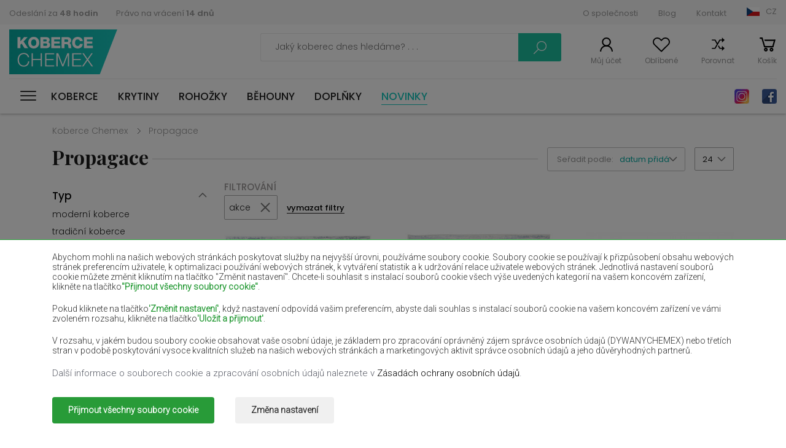

--- FILE ---
content_type: text/html; charset=UTF-8
request_url: https://kobercechemex.cz/cz/akce
body_size: 34729
content:
<div style="border:1px solid #990000;padding-left:20px;margin:0 0 10px 0; display: none;">

<h4>A PHP Error was encountered</h4>

<p>Severity: Warning</p>
<p>Message:  Undefined property: stdClass::$promocja_title</p>
<p>Filename: controllers/products.php</p>
<p>Line Number: 2808</p>

</div><!DOCTYPE html><html><head>      <script>      window.dataLayer = window.dataLayer || [];
      function gtag() { dataLayer.push(arguments); }
      
      gtag('consent', 'default', {
        'ad_user_data': 'denied',
        'ad_personalization': 'denied',
        'ad_storage': 'denied',
        'analytics_storage': 'denied',
        'functionality_storage': 'denied',
        'security_storage': 'denied',
        'personalization_storage': 'denied',
        'wait_for_update': 200,
      }); 
      
            

    </script>  <base href="/" />  
  <meta charset="utf-8"><meta name="viewport" content="width=device-width, initial-scale=1, maximum-scale=1"><title>Propagace | Koberce Chemex</title><meta name="keywords" content="koberce, podlahové krytiny, běhouny" /><meta name="description" content="Prodej koberců a předložek s mimořádně odolnou strukturou a extrémně nízkými cenami.
Podívejte se na to a objednejte si svůj vysněný koberec." /><link rel="stylesheet" href="css/stylesheet-1763783542.min.css"><link href="https://fonts.googleapis.com/css2?family=Roboto:wght@300&display=swap" rel="stylesheet"><link href="https://fonts.googleapis.com/css?family=Poppins:300,300i,400,500,600,700,900" rel="stylesheet"><link href="https://fonts.googleapis.com/css2?family=Playfair+Display:wght@700;900&display=swap" rel="stylesheet"><link rel="stylesheet" href="https://use.fontawesome.com/releases/v5.7.2/css/all.css" integrity="sha384-fnmOCqbTlWIlj8LyTjo7mOUStjsKC4pOpQbqyi7RrhN7udi9RwhKkMHpvLbHG9Sr" crossorigin="anonymous"><link href="img/favicon.png" type="image/x-icon" rel="shortcut icon">  <link rel="canonical" href="https://kobercechemex.cz/cz/akce"><meta property="og:url" content="https://kobercechemex.cz/cz/akce" /> <meta property="og:description" content="Prodej koberců a předložek s mimořádně odolnou strukturou a extrémně nízkými cenami.
Podívejte se na to a objednejte si svůj vysněný koberec." />   <meta property="og:site_name" content="kobercechemex.cz" />                                                       



  <script>    window.dataLayer = window.dataLayer || [];
    window.dataLayer.push({
      'event': 'userData', // bez zmian
             'user_type': 'niezalogowany'
          });
  </script>        
    
        <script>      (function(w, d, s, l, i) {
        w[l] = w[l] || [];
        w[l].push({
          'gtm.start': new Date().getTime(),
          event: 'gtm.js'
        });
        var f = d.getElementsByTagName(s)[0],
          j = d.createElement(s),
          dl = l != 'dataLayer' ? '&l=' + l : '';
        j.async = true;
        j.src =
          'https://www.googletagmanager.com/gtm.js?id=' + i + dl;
        f.parentNode.insertBefore(j, f);
      })(window, document, 'script', 'dataLayer', 'GTM-WPPLDL56');
    </script>      






  <meta name="google-site-verification" content="nwiaMbbjxE1StnytBad2Wso8_AbnZx-avNetvonSPzE" />      
      <script src="https://inpostpay-widget-v2.inpost.pl/inpostpay.widget.v2.js"></script></head><body data-addrcode="https://kobercechemex.cz/cz/" data-lcode="cz" data-cp1="0" data-cp2="0" class=" ">  
    
        <noscript><iframe src="https://www.googletagmanager.com/ns.html?id=GTM-WPPLDL56" height="0" width="0" style="display:none;visibility:hidden"></iframe></noscript>      
        <div class="consents-box" style="display: none">      <div class="consents-box__inside">        <div class="container">          <div class="consents-box__content">            <p>              Abychom mohli na našich webových stránkách poskytovat služby na nejvyšší úrovni, používáme soubory cookie.
                                                   Soubory cookie se používají k přizpůsobení obsahu webových stránek preferencím uživatele, k optimalizaci používání webových stránek, k vytváření statistik a k udržování relace uživatele webových stránek. 
                                                   Jednotlivá nastavení souborů cookie můžete změnit kliknutím na tlačítko "Změnit nastavení".
                                                   Chcete-li souhlasit s instalací souborů cookie všech výše uvedených kategorií na vašem koncovém zařízení, klikněte na tlačítko<strong>"Přijmout všechny soubory cookie"</strong>.            </p>            <p>              Pokud kliknete na tlačítko<strong>'Změnit nastavení'</strong>, když nastavení odpovídá vašim preferencím, abyste dali souhlas s instalací souborů cookie na vašem koncovém zařízení ve vámi zvoleném rozsahu, klikněte na tlačítko<strong>'Uložit a přijmout'</strong>.            </p>            <p>              V rozsahu, v jakém budou soubory cookie obsahovat vaše osobní údaje, je základem pro zpracování oprávněný zájem správce osobních údajů (DYWANYCHEMEX) nebo třetích stran v podobě poskytování vysoce kvalitních služeb na našich webových stránkách a marketingových aktivit správce osobních údajů a jeho důvěryhodných partnerů.            </p>            <div>Další informace o souborech cookie a zpracování osobních údajů naleznete v <a href='cz/Zasady-pouzivani-souboru-cookie'>Zásadách ochrany osobních údajů</a>.</p></div>          </div>          <div class="consents-box__buttons">            <button class="btn btn-green-ad cookie-all-accept">Přijmout všechny soubory cookie</button>            <button class="btn btn-transparent-ad" data-toggle="modal" data-target="#cookieModalCenter">Změna nastavení</button>          </div>        </div>      </div>      <div class="consents-box__bg"></div>    </div>  
  
    <div class="modal-ad">    <div class="modal-dialog-ad" role="document">      <div class="modal-content-ad">        <form class="cookie-form">          <div class="modal-header-ad">            <h5 class="modal-title-ad" id="exampleModalLongTitle">Nastavení souborů cookie</h5>            <button type="button" class="close-ad" data-dismiss="modal" aria-label="Close">              <span aria-hidden="true">&times;</span>            </button>          </div>          <div class="modal-body-ad">            <p>Níže můžete spravovat své preference týkající se instalace analytických a marketingových souborů cookie na vaše zařízení v souvislosti s používáním našich webových stránek.</p>            <div class="option-settings">              <div class="item">                <div class="item-top">                  <h6>Soubory cookie služby</h6>                  <div class="always">Vždy zapnuto</div>                </div>                <div class="item-bottom">                  <p>Soubory použité pro správné fungování webové stránky. Jsou nezbytné pro správné fungování, zvýšení bezpečnosti a umožnění základních operací nabízených webovými stránkami, jako je přístup do košíku produktů. Soubory cookie této kategorie jsou vždy povoleny, protože bez nich webové stránky mohou fungovat nesprávně. V nastaveních prohlížeče je možné je zakázat, což může vést k nefunkčnosti webových stránek a obchodu.</p>                </div>              </div>              <div class="item">                <div class="item-top">                  <h6>Analytické a marketingové soubory cookie</h6>                  <div class="item-checkbox">                    <input name="" type="checkbox" class="item-checkbox-input" id="check-am"  data-id="checkbox-am" role="switch">                    <label class="item-checkbox-label" for="check-am" data-cli-enable="Povoleno" data-cli-disable="Zakázáno"><span>analytické a marketingové</span></label>                  </div>                </div>                <div class="item-bottom">                  <p>Soubory se používajé k sestavení statistik návštěvníků a zdrojů návštěvnosti na webových stránkách. Pomáhají analyzovat návštěvnost stránek a zlepšovat jejich výkon. Mohou je používat naši Důvěryhodní partneři ke sledování uživatelů na webových stránkách. Cílem je zobrazovat reklamy přizpůsobené preferencím jednotlivých uživatelů.</p>                </div>              </div>            </div>          </div>          <div class="modal-footer-ad">            <button type="button" class="btn btn-green-ad cookie-selected-accept">Uložit a přijmout</button>          </div>        </form>      </div>    </div>  </div>  <div id="additional-menu">    <div class="additional-menu__responsive">      <a class="close-side-panel cursor-pointer"><span></span></a>      <div class="additional-menu__inside">        <div class="additional-menu__top">          <div class="logo-h1"><a href="/" class="logo logo_cz          ">Koberce Chemex</a></div>          <div class="social">                          <a href="https://www.instagram.com/dywanychemex/" class="insta" target="_blank" rel=”nofollow”>Instagram</a>                                      <a href="https://www.facebook.com/dywanychemex/" class="fb" target="_blank" rel=”nofollow”>Facebook</a>                      </div>        </div>        <div class="additional-menu__bottom">          <a class="wishlist-link wishlist-link-mobile cursor-pointer">Oblíbené</a>          <a href="cz/products/comparison" class="compare-link cursor-pointer">Porovnat</a>        </div>        <nav id="menu-responsive">          <ul>            <li class="submenu 
                ">              <a href="cz/koberce" title="Koberce">Koberce</a><span class="arrow"></span>                              <div class="level-links">                  <div class="level-links__inside">                    <div class="submenu-links">                      <ul>                                                  <li><a href="https://kobercechemex.cz/cz/moderni-koberce" title="Moderní koberce">Moderní koberce</a></li>                                                  <li><a href="https://kobercechemex.cz/cz/tradicni-koberce" title="Tradiční koberce">Tradiční koberce</a></li>                                                  <li><a href="https://kobercechemex.cz/cz/hunate-koberce" title="Huňaté koberce">Huňaté koberce</a></li>                                                  <li><a href="https://kobercechemex.cz/cz/exkluzivni-koberce" title="Exkluzivní koberce">Exkluzivní koberce</a></li>                                                  <li><a href="https://kobercechemex.cz/cz/detske-koberce" title="Dětské koberce">Dětské koberce</a></li>                                                  <li><a href="https://kobercechemex.cz/cz/provazkove-koberce" title="Provázkové koberce">Provázkové koberce</a></li>                                                  <li><a href="https://kobercechemex.cz/cz/koupelnove-predlozky" title="Koupelnové předložky">Koupelnové předložky</a></li>                                                  <li><a href="https://kobercechemex.cz/cz/venkovni-koberce" title="Venkovní koberce">Venkovní koberce</a></li>                        
                                              </ul>                    </div>                  </div>                </div>                          </li>            <li class="submenu                ">              <a href="cz/krytiny" title="Krytiny">Krytiny</a><span class="arrow"></span>                              <div class="level-links">                  <div class="level-links__inside">                    <div class="submenu-links">                      <ul>                                                  <li><a href="cz/umela-trava" title="Umělá tráva">Umělá tráva</a></li>                                                  <li><a href="cz/domaci-podlahove-krytiny" title="Domácí podlahové krytiny">Domácí podlahové krytiny</a></li>                                                  <li><a href="cz/podlahove-krytiny-pro-zarizeni" title="Podlahové krytiny pro zařízení">Podlahové krytiny pro zařízení</a></li>                                                  <li><a href="cz/detske-podlahove-krytiny" title="Dětské podlahové krytiny">Dětské podlahové krytiny</a></li>                                                  <li><a href="cz/podlahove-krytiny-z-pvc-pro-domacnost" title="Podlahové krytiny z PVC pro domácnost">Podlahové krytiny z PVC pro domácnost</a></li>                                                  <li><a href="cz/pvc-krytiny-pro-zarizeni" title="PVC krytiny pro zařízení">PVC krytiny pro zařízení</a></li>                                              </ul>                    </div>                  </div>                </div>                          </li>            <li class="submenu                ">              <a href="cz/rohozky" title="Rohožky">Rohožky</a><span class="arrow"></span>                              <div class="level-links">                  <div class="level-links__inside">                    <div class="submenu-links">                      <ul>                                                  <li><a href="cz/vnitrni-rohozky" title="Vnitřní rohožky">Vnitřní rohožky</a></li>                                                  <li><a href="cz/vnejsi-rohozky" title="Vnější rohožky">Vnější rohožky</a></li>                                              </ul>                    </div>                  </div>                </div>                          </li>            <li class="submenu                ">              <a href="cz/behouny" title="Běhouny">Běhouny</a><span class="arrow"></span>                              <div class="level-links">                  <div class="level-links__inside">                    <div class="submenu-links">                      <ul>                                                  <li><a href="cz/hunate-behouny" title="Huňaté běhouny">Huňaté běhouny</a></li>                                                  <li><a href="cz/moderni-behouny" title="Moderní běhouny">Moderní běhouny</a></li>                                                  <li><a href="cz/tradicni-behouny" title="Tradiční běhouny">Tradiční běhouny</a></li>                                                  <li><a href="cz/pogumovane-behouny" title="Pogumované běhouny">Pogumované běhouny</a></li>                                                  <li><a href="cz/provazkove-behouny" title="Provázkové běhouny">Provázkové běhouny</a></li>                                              </ul>                    </div>                  </div>                </div>                          </li>            <li class="                ">              <a href="cz/doplnky" title="Doplňky">Doplňky</a><span class="arrow"></span>                          </li>            <li class=" new-active">              <a href="cz/novinky" title="Novinky">Novinky</a>            </li>          </ul>        </nav>      </div>    </div>          <div class="submenu-links2 submenu-links-normal">        <ul>                                              <li><a href="cz/bezove-koberce" title="Béžové koberce">Béžové koberce</a></li>                          <li><a href="cz/bile-koberce" title="Bílé koberce">Bílé koberce</a></li>                          <li><a href="cz/hnede-koberce" title="Hnědé koberce">Hnědé koberce</a></li>                          <li><a href="cz/vinove-koberce" title="Vínové koberce">Vínové koberce</a></li>                          <li><a href="cz/lahvove-zelene-koberce" title="Lahvově zelené koberce">Lahvově zelené koberce</a></li>                          <li><a href="cz/cerne-koberce" title="Černé koberce">Černé koberce</a></li>                          <li><a href="cz/cervene-koberce" title="Červené koberce">Červené koberce</a></li>                          <li><a href="cz/fialove-koberce" title="Fialové koberce">Fialové koberce</a></li>                          <li><a href="cz/namornicky-modre-koberce" title="Námořnicky modré koberce">Námořnicky modré koberce</a></li>                          <li><a href="cz/svetle-hnede-koberce" title="Světle hnědé koberce">Světle hnědé koberce</a></li>                          <li><a href="cz/lososove-koberce" title="Lososové koberce">Lososové koberce</a></li>                          <li><a href="cz/kremove-koberce" title="Krémové koberce">Krémové koberce</a></li>                          <li><a href="cz/fialove-koberce" title="Fialové koberce">Fialové koberce</a></li>                          <li><a href="cz/zlute-koberce" title="Žluté koberce">Žluté koberce</a></li>                          <li><a href="cz/matove-koberce" title="Mátové koberce">Mátové koberce</a></li>                          <li><a href="cz/modre-koberce" title="Modré koberce">Modré koberce</a></li>                          <li><a href="cz/oranzove-koberce" title="Oranžové koberce">Oranžové koberce</a></li>                          <li><a href="cz/ruzove-koberce" title="Růžové koberce">Růžové koberce</a></li>                          <li><a href="cz/sede-koberce" title="Šedé koberce">Šedé koberce</a></li>                          <li><a href="cz/terakotove" title="Terakotové">Terakotové</a></li>                          <li><a href="cz/zelene-koberce" title="Zelené koberce">Zelené koberce</a></li>                          <li><a href="cz/zlate-koberce" title="Zlaté koberce">Zlaté koberce</a></li>                                                  </ul>      </div>      </div>  <div id="Wrapper">    <div class="page-overlay "></div>    
    
    
        <div class="side-panel user-login">      <a class="close-side-panel cursor-pointer"><span></span></a>      <div class="inside login-box">        <h3 class="h3-panel">Přihlášení</h3>        <form action="cz/clients/login" method="post" class="form-simple">          <div class="items">            <div class="item">              <input type="email" placeholder="E-mailová adresa" value="" name="email" class="form-control">            </div>            <div class="item">              <input type="password" placeholder="Heslo" value="" name="password" class="form-control">            </div>          </div>          <a class="link-right forgot-password-link">Nepamatujete si své heslo?</a>          <div class="buttons">            <a class="btn btn-transparent-grey">Zrušit</a>                        <button class="btn btn-turquoise" type="submit">Přihlášení</button>          </div>          <h3 class="h3-panel">Jsem zde poprvé</h3>          <a class="btn btn-transparent-black register-link">Registrace</a>        </form>      </div>      <div class="inside forgotten-password-box">        <h3 class="h3-panel">Zadejte e-mailovou adresu</h3>        <form action="cz/clients/reset" method="post" class="form-simple">          <div class="items">            <div class="item">              <input type="email" placeholder="E-mailová adresa" value="" name="email" class="form-control" required>            </div>          </div>          <a class="link-right back-to-login-link">Návrat do logování</a>          <div class="buttons">            <a class="btn btn-transparent-grey">Zrušit</a>                        <button class="btn btn-turquoise">Odeslat</button>          </div>        </form>      </div>    </div>        <div class="side-panel user-registration">      <a class="close-side-panel cursor-pointer"><span></span></a>      <div class="inside">        <h3 class="h3-panel">Vítejte zpět</h3>        <a class="btn btn-transparent-black login-link">Přihlášení</a>        <h3 class="h3-panel">Registrace</h3>        <form data-action="cz/clients/register" method="post" class="form-simple" id="register-form">          <div class="items">            <div class="item item-group">              <input type="text" placeholder="Jméno" value="" name="firstname" class="form-control" title="Požadované pole" >              <input type="text" placeholder="Příjmení" value="" name="lastname" class="form-control" title="Požadované pole" >            </div>            <div class="item">              <input type="email" placeholder="E-mailová adresa" value="" name="email" class="form-control" title="Požadované pole" >            </div>            <div class="item">              <input type="text" placeholder="Telefon" value="" name="phone" class="form-control" title="Požadované pole" >            </div>          </div>          <div class="regulations">            <div class="form-group form-check checkbox-label-div">              <input type="checkbox" class="form-check-input" id="exampleCheck1"  name="rules" value="1" title="Akceptace předpisů je vyžadována!">              <label class="form-check-label" for="exampleCheck1">                Potvrzuji, že jsem se seznámil/a s <a href='cz/Predpisy' target='_blank'>obchodními podmínkami internetového obchodu a</a>souhlasím s nimi.              </label>            </div>            <div class="form-group form-check checkbox-label-div">              <input type="checkbox" class="form-check-input" id="exampleCheck2"  name="privacy_policy" value="1" title="Přečtení zásad ochrany osobních údajů je nutné!">              <label class="form-check-label" for="exampleCheck2">                Potvrzuji, že jsem se seznámil/a se <a href='cz/Hlavni-stranka' target='_blank'>zásadami ochrany osobních údajů internetového obchodu</a>.              </label>            </div>            <p class="text-small">              Správcem osobních údajů shromážděných prostřednictvím internetového obchodu je prodávající PW KINGA Roman Grabowski. 
                                                   Údaje jsou nebo mohou být zpracovávány pro účely a z důvodů podrobně uvedených v zásadách ochrany osobních údajů 
                                                   (např. plnění smlouvy, přímý marketing). Zásady ochrany osobních údajů obsahují úplné informace o zpracování údajů 
                                                   správcem spolu s právy subjektu údajů. Rychlý kontakt se správcem: 
                                                   e-mailová adresa <a href='mailto:sklep@dywanychemex.pl'>sklep@dywanychemex.pl</a>            </p>          </div>          <div class="buttons">            <a class="btn btn-transparent-grey">Zrušit</a>                        <button class="g-recaptcha btn btn-turquoise register-button" type="button" data-sitekey="6LfAZAYhAAAAAGJfWncSbBFrr5VlBT7yRQm4QTHk" data-callback='onSubmitRegister' data-action='submit' data-w="Prosím, počkejte...">Registrace</button>          </div>        </form>      </div>    </div>            <div class="side-panel minicart">      <a class="close-side-panel cursor-pointer"><span></span></a>      <div class="inside product-list-container">        

		  <div class="top">  <p class="number">Váš košík je prázdný</p>  </div>  
      </div>    </div>            <div class="side-panel wishlist-panel">      <a class="close-side-panel cursor-pointer"><span></span></a>      <div class="inside">        <h3 class="h3-panel">Moje oblíbené produkty</h3>        <div class="product-list">          

            <p>Přidejte produkt do oblíbených!</p>    
                  </div>      </div>    </div>            <div class="lang-box-v2">      <div class="container3">        <div class="inside lang-box-v2-inside">          <ul class="language-list">            <li class="pl "><a href="https://dywanychemex.pl/" data-lang-code="PL">Polska (PL)</a></li>                                            <li class="cz active"><a href="https://kobercechemex.cz/" data-lang-code="">Čeština (CS)</a></li>                                                <li class="sk "><a href="https://kobercechemex.sk/" data-lang-code="">Slovensko (SK)</a></li>                                                <li class="hu "><a href="https://szonyegekchemex.com/" data-lang-code="">Magyarország (HU)</a></li>                                                <li class="ro "><a href="https://covoarechemex.ro/" data-lang-code="">România (RO)</a></li>                                                <li class="en "><a href="https://carpetschemex.com/" data-lang-code="">United Kingdom (EN)</a></li>                                                <li class="de "><a href="https://teppichechemex.de/" data-lang-code="">Deutschland (DE)</a></li>                                                                                          <li class="ua "><a href="https://kilimichemex.com/" data-lang-code="">Україна (UA)</a></li>                                                                      
                      </ul>        </div>      </div>    </div>    <div class="lang-box">      <a class="close-side-panel cursor-pointer"><span></span></a>      <div class="inside">                          <div class="left-col">            <h5>Výběr jazyka (měny):</h5>            <ul class="language-list">              <li class="pl ">                <a href="/" data-lang-code="">Język polski (PLN)</a>              </li>              
                                  <li class="cz                  active">                    <a href="https://kobercechemex.cz/" title="Čeština" data-lang-code="cz">Čeština (CZK)</a>                  </li>                
                              
                                  <li class="sk                  ">                    <a href="https://kobercechemex.sk/" title="Slovenský" data-lang-code="sk">Slovenský (EUR)</a>                  </li>                
                              
                                  <li class="hu                  ">                    <a href="https://szonyegekchemex.com/" title="Magyar" data-lang-code="hu">Magyar (HUF)</a>                  </li>                
                              
                                  <li class="ro                  ">                    <a href="https://covoarechemex.ro/" title="Română" data-lang-code="ro">Română (RON)</a>                  </li>                
                              
                                  <li class="en                  ">                    <a href="https://carpetschemex.com/" title="English" data-lang-code="en">English (GBP)</a>                  </li>                
                              
                                  <li class="de                  ">                    <a href="https://teppichechemex.de/" title="Deutsch" data-lang-code="de">Deutsch (EUR)</a>                  </li>                
                              
                
                              
                
                              
                
                              
                                  <li class="ua                  ">                    <a href="https://kilimichemex.com/" title="Українська" data-lang-code="ua">Українська (UAH)</a>                  </li>                
                              
                
                              
                
                              
                          </ul>          </div>                <div class="right-col">          <h5>Vyberte zemi dodání:</h5>          <p>            Změna země doručení, měny nebo jazyka může ovlivnit dostupnost nabídek, služeb a možností doručení.          </p>          <form action="cz/clients/set-lang-country" method="post">            <div class="item-select">              <input id="lang-code-input" type="hidden" name="lang_code" value="cz" />              <div class="name">Země dodání</div>              <select class="select2-single" id="" name="country">                <option>Vybrat zemi</option>                                  <option value="AL" >Albánie</option>                                  <option value="BE" >Belgie</option>                                  <option value="BG" >Bulharsko</option>                                  <option value="HR" >Chorvatsko</option>                                  <option value="DK" >Dánsko</option>                                  <option value="EE" >Estonsko</option>                                  <option value="Fi" >Finsko</option>                                  <option value="FR" >Francie</option>                                  <option value="IT" >Itálie</option>                                  <option value="HU" >Maďarsko</option>                                  <option value="NL" >Nizozemsko</option>                                  <option value="DE" >Německo</option>                                  <option value="PL" >Polska</option>                                  <option value="AT" >Rakousko</option>                                  <option value="RO" >Rumunsko</option>                                  <option value="SK" >Slovensko</option>                                  <option value="SI" >Slovinsko</option>                                  <option value="CZ" selected>Česká republika</option>                
                              </select>            </div>                        <button type="submit" class="btn btn-turquoise">Změnit</button>          </form>        </div>      </div>    </div>    <div class="allert-wrapper alert-div"><div class="allert green green-message allert-hidden">        <h4 class="allert-message"></h4>        <span style="padding-left: 1px; padding-top: 4px;"><i class="fa fa-check"></i></span>        <button class="close-alert close-alert-js glyphicon-- glyphicon-remove--"><i class="fa fa-times"></i></button>    </div>        <div class="allert red red-message allert-hidden">        <h4 class="allert-message"></h4>        <span style="padding-left: 1px; padding-top: 4px;"><i class="fa fa-exclamation"></i></span>        <button class="close-alert close-alert-js glyphicon-- glyphicon-remove--"><i class="fa fa-times"></i></button>    </div>    </div>        <header id="Header">      <div class="header-top">        <div class="container">          <div class="inside">            <div class="left-col">              <ul>                <li><a href="cz/Dodani">Odeslání za <strong>48 hodin</strong></a></li>                <li><a href="cz/Odstoupeni-od-smlouvy">Právo na vrácení <strong>14 dnů</strong></a></li>              </ul>            </div>            <div class="right-col">              <ul>                                                      <li><a href="cz/O-spolecnosti" title="O společnosti">O společnosti</a></li>                                      <li><a href="cz/Blog-1" title="Blog">Blog</a></li>                                      <li><a href="cz/Kontakt-1" title="Kontakt">Kontakt</a></li>                                                                                    <li class="select-lang-v2" >                  <a class="select-lang-v2-a cz">CZ</a>                </li>              </ul>            </div>          </div>        </div>      </div>      <div class="header-middle">        <div class="container">          <div class="inside">            <div class="left-col">              <div class="logo-mobile-h1"><a href="" class="logo logo_cz          ">Koberce Chemex</a></div>                          </div>            <div class="right-col">              <div class="form-place">                <form action="/cz/produkty" method="get" class="search-form">                  <div class="form-search-top">                    <input id="search-input" type="text" class="text" placeholder="Jaký koberec dnes hledáme? . . ." name="search" value="">                    <a class="search-loupe search-form-submit">Vyhledávání</a>                  </div>                </form>              </div>              <div class="menu-sticky">                                  <div id="nav-icon" class="">                    <span></span>                    <span></span>                    <span></span>                    <span></span>                    <span></span>                    <span></span>                  </div>                                <nav id="menu">                  <ul>                    <li class="submenu 
                		">                      <a href="cz/koberce" title="Koberce">Koberce</a>                                              <div class="level-links">                          <div class="level-links__inside">                                                          <div class="submenu-links cat">                                <h5>Kategorie</h5>                                <ul>                                                                      <li><a href="cz/moderni-koberce" title="Moderní koberce">Moderní</a></li>                                                                      <li><a href="cz/tradicni-koberce" title="Tradiční koberce">Tradiční</a></li>                                                                      <li><a href="cz/hunate-koberce" title="Huňaté koberce">Huňaté</a></li>                                                                      <li><a href="cz/exkluzivni-koberce" title="Exkluzivní koberce">Exkluzivní</a></li>                                                                      <li><a href="cz/detske-koberce" title="Dětské koberce">Dětské</a></li>                                                                      <li><a href="cz/provazkove-koberce" title="Provázkové koberce">Provázkové </a></li>                                                                      <li><a href="cz/koupelnove-predlozky" title="Koupelnové předložky">Koupelnové</a></li>                                                                      <li><a href="cz/venkovni-koberce" title="Venkovní koberce">Venkovní</a></li>                                                                                                    </ul>                              </div>                                                                                      <div class="submenu-links bi--g">                                                                <h5>Místnost</h5>                                <ul>                                                                      <li><a href="cz/koberce-do-predsine" title="Koberce do předsíně">Předsíň</a></li>                                                                      <li><a href="cz/koberce-do-loznice" title="Koberce do ložnice">Ložnice</a></li>                                                                      <li><a href="cz/koberec-do-pokoje" title="Koberec do pokoje">Pokoj</a></li>                                                                      <li><a href="cz/koberce-do-koupelny" title="Koberce do koupelny">Koupelna</a></li>                                                                      <li><a href="cz/koberec-do-kuchyne" title="Koberec do kuchyně">Kuchyně</a></li>                                                                      <li><a href="cz/koberce-na-terasu" title="Koberce na terasu">Terasa</a></li>                                                                                                      <li>&nbsp;</li>                                </ul>                                                                                                <h5>Tvar</h5>                                <ul>                                                                      <li><a href="cz/obdelnik" title="Obdélník">Obdélník</a></li>                                                                      <li><a href="cz/ovall" title="Ováll">Ováll</a></li>                                                                      <li><a href="cz/kolo" title="Kolo">Kolo</a></li>                                                                      <li><a href="cz/ctverec" title="Čtverec">Čtverec</a></li>                                                                  </ul>                                                              </div>                                                                                      <div class="submenu-links big">                                                                <h5>Rozmiar</h5>                                <ul>                                                                      <li><a href="cz/koberce-60x100cm" title="koberce 60x100cm">koberce 60x100cm</a></li>                                                                      <li><a href="cz/koberce-80x150cm" title="koberce 80x150cm">koberce 80x150cm</a></li>                                                                      <li><a href="cz/koberce-100x150cm" title="koberce 100x150cm">koberce 100x150cm</a></li>                                                                      <li><a href="cz/koberce-120x170cm" title="koberce 120x170cm">koberce 120x170cm</a></li>                                                                      <li><a href="cz/koberce-200x300cm" title="koberce 200x300cm">koberce 200x300cm</a></li>                                                                      <li><a href="cz/koberce-300x400cm" title="koberce 300x400cm">koberce 300x400cm</a></li>                                                                      <li><a href="cz/koberce-160x230cm" title="koberce 160x230cm">koberce 160x230cm</a></li>                                                                      <li><a href="cz/koberce-250x350cm" title="koberce 250x350cm">koberce 250x350cm</a></li>                                                                      <li><a href="cz/koberce-40x40cm" title="koberce 40x40cm">koberce 40x40cm</a></li>                                                                      <li><a href="cz/koberce-40x60cm" title="koberce 40x60cm">koberce 40x60cm</a></li>                                                                      <li><a href="cz/koberce-50x60cm" title="koberce 50x60cm">koberce 50x60cm</a></li>                                                                      <li><a href="cz/koberce-50x70cm" title="koberce 50x70cm">koberce 50x70cm</a></li>                                                                      <li><a href="cz/koberce-50x80cm" title="koberce 50x80cm">koberce 50x80cm</a></li>                                                                      <li><a href="cz/koberce-50x90cm" title="koberce 50x90cm">koberce 50x90cm</a></li>                                                                      <li><a href="cz/koberce-50x100cm" title="koberce 50x100cm">koberce 50x100cm</a></li>                                                                      <li><a href="cz/koberce-55x90cm" title="koberce 55x90cm">koberce 55x90cm</a></li>                                                                      <li><a href="cz/koberce-58x99cm" title="koberce 58x99cm">koberce 58x99cm</a></li>                                                                      <li><a href="cz/koberce-60x60cm" title="koberce 60x60cm">koberce 60x60cm</a></li>                                                                      <li><a href="cz/koberce-60x70cm" title="koberce 60x70cm">koberce 60x70cm</a></li>                                                                      <li><a href="cz/koberce-60x80cm" title="koberce 60x80cm">koberce 60x80cm</a></li>                                                                      <li><a href="cz/koberce-60x90cm" title="koberce 60x90cm">koberce 60x90cm</a></li>                                                                      <li><a href="cz/koberce-60x110cm" title="koberce 60x110cm">koberce 60x110cm</a></li>                                                                      <li><a href="cz/koberce-60x120cm" title="koberce 60x120cm">koberce 60x120cm</a></li>                                                                      <li><a href="cz/koberce-60x150cm" title="koberce 60x150cm">koberce 60x150cm</a></li>                                                                      <li><a href="cz/koberce-60x160cm" title="koberce 60x160cm">koberce 60x160cm</a></li>                                                                      <li><a href="cz/koberce-60x170cm" title="koberce 60x170cm">koberce 60x170cm</a></li>                                                                      <li><a href="cz/koberce-60x180cm" title="koberce 60x180cm">koberce 60x180cm</a></li>                                                                      <li><a href="cz/koberce-60x190cm" title="koberce 60x190cm">koberce 60x190cm</a></li>                                                                      <li><a href="cz/koberce-60x200cm" title="koberce 60x200cm">koberce 60x200cm</a></li>                                                                      <li><a href="cz/koberce-60x210cm" title="koberce 60x210cm">koberce 60x210cm</a></li>                                                                      <li><a href="cz/koberce-60x220cm" title="koberce 60x220cm">koberce 60x220cm</a></li>                                                                      <li><a href="cz/koberce-60x230cm" title="koberce 60x230cm">koberce 60x230cm</a></li>                                                                      <li><a href="cz/koberce-60x240cm" title="koberce 60x240cm">koberce 60x240cm</a></li>                                                                      <li><a href="cz/koberce-60x250cm" title="koberce 60x250cm">koberce 60x250cm</a></li>                                                                      <li><a href="cz/koberce-60x260cm" title="koberce 60x260cm">koberce 60x260cm</a></li>                                                                      <li><a href="cz/koberce-60x270cm" title="koberce 60x270cm">koberce 60x270cm</a></li>                                                                      <li><a href="cz/koberce-60x280cm" title="koberce 60x280cm">koberce 60x280cm</a></li>                                                                      <li><a href="cz/koberce-60x290cm" title="koberce 60x290cm">koberce 60x290cm</a></li>                                                                      <li><a href="cz/koberce-60x300cm" title="koberce 60x300cm">koberce 60x300cm</a></li>                                                                      <li><a href="cz/koberce-67x120cm" title="koberce 67x120cm">koberce 67x120cm</a></li>                                                                      <li><a href="cz/koberce-67x140cm" title="koberce 67x140cm">koberce 67x140cm</a></li>                                                                      <li><a href="cz/koberce-67x150cm" title="koberce 67x150cm">koberce 67x150cm</a></li>                                                                      <li><a href="cz/koberce-67x180cm" title="koberce 67x180cm">koberce 67x180cm</a></li>                                                                      <li><a href="cz/koberce-70x130cm" title="koberce 70x130cm">koberce 70x130cm</a></li>                                                                      <li><a href="cz/koberce-70x140cm" title="koberce 70x140cm">koberce 70x140cm</a></li>                                                                      <li><a href="cz/koberce-70x150cm" title="koberce 70x150cm">koberce 70x150cm</a></li>                                                                      <li><a href="cz/koberce-70x160cm" title="koberce 70x160cm">koberce 70x160cm</a></li>                                                                      <li><a href="cz/koberce-70x170cm" title="koberce 70x170cm">koberce 70x170cm</a></li>                                                                      <li><a href="cz/koberce-70x180cm" title="koberce 70x180cm">koberce 70x180cm</a></li>                                                                      <li><a href="cz/koberce-70x190cm" title="koberce 70x190cm">koberce 70x190cm</a></li>                                                                      <li><a href="cz/koberce-70x200cm" title="koberce 70x200cm">koberce 70x200cm</a></li>                                                                      <li><a href="cz/koberce-70x210cm" title="koberce 70x210cm">koberce 70x210cm</a></li>                                                                      <li><a href="cz/koberce-70x220cm" title="koberce 70x220cm">koberce 70x220cm</a></li>                                                                      <li><a href="cz/koberce-70x230cm" title="koberce 70x230cm">koberce 70x230cm</a></li>                                                                      <li><a href="cz/koberce-70x240cm" title="koberce 70x240cm">koberce 70x240cm</a></li>                                                                      <li><a href="cz/koberce-70x250cm" title="koberce 70x250cm">koberce 70x250cm</a></li>                                                                      <li><a href="cz/koberce-70x260cm" title="koberce 70x260cm">koberce 70x260cm</a></li>                                                                      <li><a href="cz/koberce-70x270cm" title="koberce 70x270cm">koberce 70x270cm</a></li>                                                                      <li><a href="cz/koberce-70x280cm" title="koberce 70x280cm">koberce 70x280cm</a></li>                                                                      <li><a href="cz/koberce-70x290cm" title="koberce 70x290cm">koberce 70x290cm</a></li>                                                                      <li><a href="cz/koberce-70x300cm" title="koberce 70x300cm">koberce 70x300cm</a></li>                                                                      <li><a href="cz/koberce-70x350cm" title="koberce 70x350cm">koberce 70x350cm</a></li>                                                                      <li><a href="cz/koberce-70x400cm" title="koberce 70x400cm">koberce 70x400cm</a></li>                                                                      <li><a href="cz/koberce-70x500cm" title="koberce 70x500cm">koberce 70x500cm</a></li>                                                                      <li><a href="cz/koberce-77x148cm" title="koberce 77x148cm">koberce 77x148cm</a></li>                                                                      <li><a href="cz/koberce-80x80cm" title="koberce 80x80cm">koberce 80x80cm</a></li>                                                                      <li><a href="cz/koberce-80x120cm" title="koberce 80x120cm">koberce 80x120cm</a></li>                                                                      <li><a href="cz/koberce-80x125cm" title="koberce 80x125cm">koberce 80x125cm</a></li>                                                                      <li><a href="cz/koberce-80x160cm" title="koberce 80x160cm">koberce 80x160cm</a></li>                                                                      <li><a href="cz/koberce-80x200cm" title="koberce 80x200cm">koberce 80x200cm</a></li>                                                                      <li><a href="cz/koberce-80x210cm" title="koberce 80x210cm">koberce 80x210cm</a></li>                                                                      <li><a href="cz/koberce-80x220cm" title="koberce 80x220cm">koberce 80x220cm</a></li>                                                                      <li><a href="cz/koberce-80x230cm" title="koberce 80x230cm">koberce 80x230cm</a></li>                                                                      <li><a href="cz/koberce-80x240cm" title="koberce 80x240cm">koberce 80x240cm</a></li>                                                                      <li><a href="cz/koberce-80x250cm" title="koberce 80x250cm">koberce 80x250cm</a></li>                                                                      <li><a href="cz/koberce-80x260cm" title="koberce 80x260cm">koberce 80x260cm</a></li>                                                                      <li><a href="cz/koberce-80x270cm" title="koberce 80x270cm">koberce 80x270cm</a></li>                                                                      <li><a href="cz/koberce-80x280cm" title="koberce 80x280cm">koberce 80x280cm</a></li>                                                                      <li><a href="cz/koberce-80x290cm" title="koberce 80x290cm">koberce 80x290cm</a></li>                                                                      <li><a href="cz/koberce-80x300cm" title="koberce 80x300cm">koberce 80x300cm</a></li>                                                                      <li><a href="cz/koberce-80x350cm" title="koberce 80x350cm">koberce 80x350cm</a></li>                                                                      <li><a href="cz/koberce-80x400cm" title="koberce 80x400cm">koberce 80x400cm</a></li>                                                                      <li><a href="cz/koberce-80x500cm" title="koberce 80x500cm">koberce 80x500cm</a></li>                                                                      <li><a href="cz/koberce-90x150cm" title="koberce 90x150cm">koberce 90x150cm</a></li>                                                                      <li><a href="cz/koberce-90x160cm" title="koberce 90x160cm">koberce 90x160cm</a></li>                                                                      <li><a href="cz/koberce-90x200cm" title="koberce 90x200cm">koberce 90x200cm</a></li>                                                                      <li><a href="cz/koberce-90x320cm" title="koberce 90x320cm">koberce 90x320cm</a></li>                                                                      <li><a href="cz/koberce-90x330cm" title="koberce 90x330cm">koberce 90x330cm</a></li>                                                                      <li><a href="cz/koberce-90x400cm" title="koberce 90x400cm">koberce 90x400cm</a></li>                                                                      <li><a href="cz/koberce-95x133cm" title="koberce 95x133cm">koberce 95x133cm</a></li>                                                                      <li><a href="cz/koberce-100x60cm" title="koberce 100x60cm">koberce 100x60cm</a></li>                                                                      <li><a href="cz/koberce-100x100cm" title="koberce 100x100cm">koberce 100x100cm</a></li>                                                                      <li><a href="cz/koberce-100x140cm" title="koberce 100x140cm">koberce 100x140cm</a></li>                                                                      <li><a href="cz/koberce-100x160cm" title="koberce 100x160cm">koberce 100x160cm</a></li>                                                                      <li><a href="cz/koberce-100x180cm" title="koberce 100x180cm">koberce 100x180cm</a></li>                                                                      <li><a href="cz/koberce-100x195cm" title="koberce 100x195cm">koberce 100x195cm</a></li>                                                                      <li><a href="cz/koberce-100x200cm" title="koberce 100x200cm">koberce 100x200cm</a></li>                                                                      <li><a href="cz/koberce-100x250cm" title="koberce 100x250cm">koberce 100x250cm</a></li>                                                                      <li><a href="cz/koberce-100x260cm" title="koberce 100x260cm">koberce 100x260cm</a></li>                                                                      <li><a href="cz/koberce-100x300cm" title="koberce 100x300cm">koberce 100x300cm</a></li>                                                                      <li><a href="cz/koberce-100x350cm" title="koberce 100x350cm">koberce 100x350cm</a></li>                                                                      <li><a href="cz/koberce-100x400cm" title="koberce 100x400cm">koberce 100x400cm</a></li>                                                                      <li><a href="cz/koberce-100x500cm" title="koberce 100x500cm">koberce 100x500cm</a></li>                                                                      <li><a href="cz/koberce-110x170cm" title="koberce 110x170cm">koberce 110x170cm</a></li>                                                                      <li><a href="cz/koberce-110x195cm" title="koberce 110x195cm">koberce 110x195cm</a></li>                                                                      <li><a href="cz/koberce-110x265cm" title="koberce 110x265cm">koberce 110x265cm</a></li>                                                                      <li><a href="cz/koberce-116x168cm" title="koberce 116x168cm">koberce 116x168cm</a></li>                                                                      <li><a href="cz/koberce-118x170cm" title="koberce 118x170cm">koberce 118x170cm</a></li>                                                                      <li><a href="cz/koberce-120x110cm" title="koberce 120x110cm">koberce 120x110cm</a></li>                                                                      <li><a href="cz/koberce-120x120cm" title="koberce 120x120cm">koberce 120x120cm</a></li>                                                                      <li><a href="cz/koberce-120x150cm" title="koberce 120x150cm">koberce 120x150cm</a></li>                                                                      <li><a href="cz/koberce-120x155cm" title="koberce 120x155cm">koberce 120x155cm</a></li>                                                                      <li><a href="cz/koberce-120x156cm" title="koberce 120x156cm">koberce 120x156cm</a></li>                                                                      <li><a href="cz/koberce-120x158cm" title="koberce 120x158cm">koberce 120x158cm</a></li>                                                                      <li><a href="cz/koberce-120x160cm" title="koberce 120x160cm">koberce 120x160cm</a></li>                                                                      <li><a href="cz/koberce-120x180cm" title="koberce 120x180cm">koberce 120x180cm</a></li>                                                                      <li><a href="cz/koberce-120x183cm" title="koberce 120x183cm">koberce 120x183cm</a></li>                                                                      <li><a href="cz/koberce-120x200cm" title="koberce 120x200cm">koberce 120x200cm</a></li>                                                                      <li><a href="cz/koberce-120x250cm" title="koberce 120x250cm">koberce 120x250cm</a></li>                                                                      <li><a href="cz/koberce-120x260cm" title="koberce 120x260cm">koberce 120x260cm</a></li>                                                                      <li><a href="cz/koberce-120x300cm" title="koberce 120x300cm">koberce 120x300cm</a></li>                                                                      <li><a href="cz/koberce-120x400cm" title="koberce 120x400cm">koberce 120x400cm</a></li>                                                                      <li><a href="cz/koberce-120x500cm" title="koberce 120x500cm">koberce 120x500cm</a></li>                                                                      <li><a href="cz/koberce-130x130cm" title="koberce 130x130cm">koberce 130x130cm</a></li>                                                                      <li><a href="cz/koberce-130x190cm" title="koberce 130x190cm">koberce 130x190cm</a></li>                                                                      <li><a href="cz/koberce-130x200cm" title="koberce 130x200cm">koberce 130x200cm</a></li>                                                                      <li><a href="cz/koberce-133x133cm" title="koberce 133x133cm">koberce 133x133cm</a></li>                                                                      <li><a href="cz/koberce-133x180cm" title="koberce 133x180cm">koberce 133x180cm</a></li>                                                                      <li><a href="cz/koberce-133x190cm" title="koberce 133x190cm">koberce 133x190cm</a></li>                                                                      <li><a href="cz/koberce-133x195cm" title="koberce 133x195cm">koberce 133x195cm</a></li>                                                                      <li><a href="cz/koberce-133x200cm" title="koberce 133x200cm">koberce 133x200cm</a></li>                                                                      <li><a href="cz/koberce-134x137cm" title="koberce 134x137cm">koberce 134x137cm</a></li>                                                                      <li><a href="cz/koberce-134x230cm" title="koberce 134x230cm">koberce 134x230cm</a></li>                                                                      <li><a href="cz/koberce-137x197cm" title="koberce 137x197cm">koberce 137x197cm</a></li>                                                                      <li><a href="cz/koberce-140x140cm" title="koberce 140x140cm">koberce 140x140cm</a></li>                                                                      <li><a href="cz/koberce-140x170cm" title="koberce 140x170cm">koberce 140x170cm</a></li>                                                                      <li><a href="cz/koberce-140x175cm" title="koberce 140x175cm">koberce 140x175cm</a></li>                                                                      <li><a href="cz/koberce-140x176cm" title="koberce 140x176cm">koberce 140x176cm</a></li>                                                                      <li><a href="cz/koberce-140x190cm" title="koberce 140x190cm">koberce 140x190cm</a></li>                                                                      <li><a href="cz/koberce-140x200cm" title="koberce 140x200cm">koberce 140x200cm</a></li>                                                                      <li><a href="cz/koberce-140x205cm" title="koberce 140x205cm">koberce 140x205cm</a></li>                                                                      <li><a href="cz/koberce-146x176cm" title="koberce 146x176cm">koberce 146x176cm</a></li>                                                                      <li><a href="cz/koberce-150x150cm" title="koberce 150x150cm">koberce 150x150cm</a></li>                                                                      <li><a href="cz/koberce-150x200cm" title="koberce 150x200cm">koberce 150x200cm</a></li>                                                                      <li><a href="cz/koberce-150x210cm" title="koberce 150x210cm">koberce 150x210cm</a></li>                                                                      <li><a href="cz/koberce-150x220cm" title="koberce 150x220cm">koberce 150x220cm</a></li>                                                                      <li><a href="cz/koberce-150x230cm" title="koberce 150x230cm">koberce 150x230cm</a></li>                                                                      <li><a href="cz/koberce-150x233cm" title="koberce 150x233cm">koberce 150x233cm</a></li>                                                                      <li><a href="cz/koberce-150x240cm" title="koberce 150x240cm">koberce 150x240cm</a></li>                                                                      <li><a href="cz/koberce-150x244cm" title="koberce 150x244cm">koberce 150x244cm</a></li>                                                                      <li><a href="cz/koberce-150x295cm" title="koberce 150x295cm">koberce 150x295cm</a></li>                                                                      <li><a href="cz/koberce-150x300cm" title="koberce 150x300cm">koberce 150x300cm</a></li>                                                                      <li><a href="cz/koberce-150x330cm" title="koberce 150x330cm">koberce 150x330cm</a></li>                                                                      <li><a href="cz/koberce-153x230cm" title="koberce 153x230cm">koberce 153x230cm</a></li>                                                                      <li><a href="cz/koberce-155x213cm" title="koberce 155x213cm">koberce 155x213cm</a></li>                                                                      <li><a href="cz/koberce-155x215cm" title="koberce 155x215cm">koberce 155x215cm</a></li>                                                                      <li><a href="cz/koberce-155x230cm" title="koberce 155x230cm">koberce 155x230cm</a></li>                                                                      <li><a href="cz/koberce-156x225cm" title="koberce 156x225cm">koberce 156x225cm</a></li>                                                                      <li><a href="cz/koberce-159x225cm" title="koberce 159x225cm">koberce 159x225cm</a></li>                                                                      <li><a href="cz/koberce-160x90cm" title="koberce 160x90cm">koberce 160x90cm</a></li>                                                                      <li><a href="cz/koberce-160x160cm" title="koberce 160x160cm">koberce 160x160cm</a></li>                                                                      <li><a href="cz/koberce-160x200cm" title="koberce 160x200cm">koberce 160x200cm</a></li>                                                                      <li><a href="cz/koberce-160x203cm" title="koberce 160x203cm">koberce 160x203cm</a></li>                                                                      <li><a href="cz/koberce-160x210cm" title="koberce 160x210cm">koberce 160x210cm</a></li>                                                                      <li><a href="cz/koberce-160x213cm" title="koberce 160x213cm">koberce 160x213cm</a></li>                                                                      <li><a href="cz/koberce-160x220cm" title="koberce 160x220cm">koberce 160x220cm</a></li>                                                                      <li><a href="cz/koberce-160x225cm" title="koberce 160x225cm">koberce 160x225cm</a></li>                                                                      <li><a href="cz/koberce-160x226cm" title="koberce 160x226cm">koberce 160x226cm</a></li>                                                                      <li><a href="cz/koberce-160x235cm" title="koberce 160x235cm">koberce 160x235cm</a></li>                                                                      <li><a href="cz/koberce-160x240cm" title="koberce 160x240cm">koberce 160x240cm</a></li>                                                                      <li><a href="cz/koberce-160x250cm" title="koberce 160x250cm">koberce 160x250cm</a></li>                                                                      <li><a href="cz/koberce-164x230cm" title="koberce 164x230cm">koberce 164x230cm</a></li>                                                                      <li><a href="cz/koberce-170x170cm" title="koberce 170x170cm">koberce 170x170cm</a></li>                                                                      <li><a href="cz/koberce-170x240cm" title="koberce 170x240cm">koberce 170x240cm</a></li>                                                                      <li><a href="cz/koberce-180x180cm" title="koberce 180x180cm">koberce 180x180cm</a></li>                                                                      <li><a href="cz/koberce-180x250cm" title="koberce 180x250cm">koberce 180x250cm</a></li>                                                                      <li><a href="cz/koberce-180x260cm" title="koberce 180x260cm">koberce 180x260cm</a></li>                                                                      <li><a href="cz/koberce-180x270cm" title="koberce 180x270cm">koberce 180x270cm</a></li>                                                                      <li><a href="cz/koberce-180x360cm" title="koberce 180x360cm">koberce 180x360cm</a></li>                                                                      <li><a href="cz/koberce-185x275cm" title="koberce 185x275cm">koberce 185x275cm</a></li>                                                                      <li><a href="cz/koberce-190x270cm" title="koberce 190x270cm">koberce 190x270cm</a></li>                                                                      <li><a href="cz/koberce-190x360cm" title="koberce 190x360cm">koberce 190x360cm</a></li>                                                                      <li><a href="cz/koberce-190x370cm" title="koberce 190x370cm">koberce 190x370cm</a></li>                                                                      <li><a href="cz/koberce-195x295cm" title="koberce 195x295cm">koberce 195x295cm</a></li>                                                                      <li><a href="cz/koberce-200x200cm" title="koberce 200x200cm">koberce 200x200cm</a></li>                                                                      <li><a href="cz/koberce-200x220cm" title="koberce 200x220cm">koberce 200x220cm</a></li>                                                                      <li><a href="cz/koberce-200x230cm" title="koberce 200x230cm">koberce 200x230cm</a></li>                                                                      <li><a href="cz/koberce-200x250cm" title="koberce 200x250cm">koberce 200x250cm</a></li>                                                                      <li><a href="cz/koberce-200x280cm" title="koberce 200x280cm">koberce 200x280cm</a></li>                                                                      <li><a href="cz/koberce-200x290cm" title="koberce 200x290cm">koberce 200x290cm</a></li>                                                                      <li><a href="cz/koberce-200x295cm" title="koberce 200x295cm">koberce 200x295cm</a></li>                                                                      <li><a href="cz/koberce-200x305cm" title="koberce 200x305cm">koberce 200x305cm</a></li>                                                                      <li><a href="cz/koberce-200x400cm" title="koberce 200x400cm">koberce 200x400cm</a></li>                                                                      <li><a href="cz/koberce-220x300cm" title="koberce 220x300cm">koberce 220x300cm</a></li>                                                                      <li><a href="cz/koberce-220x320cm" title="koberce 220x320cm">koberce 220x320cm</a></li>                                                                      <li><a href="cz/koberce-220x420cm" title="koberce 220x420cm">koberce 220x420cm</a></li>                                                                      <li><a href="cz/koberce-220x460cm" title="koberce 220x460cm">koberce 220x460cm</a></li>                                                                      <li><a href="cz/koberce-220x470cm" title="koberce 220x470cm">koberce 220x470cm</a></li>                                                                      <li><a href="cz/koberce-240x230cm" title="koberce 240x230cm">koberce 240x230cm</a></li>                                                                      <li><a href="cz/koberce-240x240cm" title="koberce 240x240cm">koberce 240x240cm</a></li>                                                                      <li><a href="cz/koberce-240x330cm" title="koberce 240x330cm">koberce 240x330cm</a></li>                                                                      <li><a href="cz/koberce-240x340cm" title="koberce 240x340cm">koberce 240x340cm</a></li>                                                                      <li><a href="cz/koberce-240x350cm" title="koberce 240x350cm">koberce 240x350cm</a></li>                                                                      <li><a href="cz/koberce-240x460cm" title="koberce 240x460cm">koberce 240x460cm</a></li>                                                                      <li><a href="cz/koberce-241x315cm" title="koberce 241x315cm">koberce 241x315cm</a></li>                                                                      <li><a href="cz/koberce-250x250cm" title="koberce 250x250cm">koberce 250x250cm</a></li>                                                                      <li><a href="cz/koberce-250x300cm" title="koberce 250x300cm">koberce 250x300cm</a></li>                                                                      <li><a href="cz/koberce-270x360cm" title="koberce 270x360cm">koberce 270x360cm</a></li>                                                                      <li><a href="cz/koberce-275x360cm" title="koberce 275x360cm">koberce 275x360cm</a></li>                                                                      <li><a href="cz/koberce-280x300cm" title="koberce 280x300cm">koberce 280x300cm</a></li>                                                                      <li><a href="cz/koberce-280x380cm" title="koberce 280x380cm">koberce 280x380cm</a></li>                                                                      <li><a href="cz/koberce-281x190cm" title="koberce 281x190cm">koberce 281x190cm</a></li>                                                                      <li><a href="cz/koberce-300x395cm" title="koberce 300x395cm">koberce 300x395cm</a></li>                                                                      <li><a href="cz/koberce-300x500cm" title="koberce 300x500cm">koberce 300x500cm</a></li>                                                                      <li><a href="cz/koberce-400x450cm" title="koberce 400x450cm">koberce 400x450cm</a></li>                                                                  </ul>                              </div>                                                                                                                                                                              <div class="submenu-photo wide">                                  <a href="cz/hunate-koberce">                                    <div class="photo">                                      <img src="/foto/categories/menu-dywany-shaggy-Dywany-Shaggy-16637507061663841919.jpg" alt="Huňaté koberce">                                    </div>                                    <div class="desc">                                      <h4>Huňaté koberce</h4>                                    </div>                                  </a>                                </div>                                                          
                                                      </div>                        </div>                                          </li>                    <li class="submenu 
                		">                      <a href="cz/krytiny" title="Krytiny">Krytiny</a>                                              <div class="level-links">                          <div class="level-links__inside">                                                          <div class="submenu-links cat">                                <h5>Kategorie</h5>                                <ul>                                                                      <li><a href="cz/umela-trava" title="Umělá tráva">Umělá tráva</a></li>                                                                      <li><a href="cz/domaci-podlahove-krytiny" title="Domácí podlahové krytiny">domácí koberce</a></li>                                                                      <li><a href="cz/podlahove-krytiny-pro-zarizeni" title="Podlahové krytiny pro zařízení">Podlahové krytiny pro zařízení</a></li>                                                                      <li><a href="cz/detske-podlahove-krytiny" title="Dětské podlahové krytiny">Dětské podlahové krytiny</a></li>                                                                      <li><a href="cz/podlahove-krytiny-z-pvc-pro-domacnost" title="Podlahové krytiny z PVC pro domácnost">PVC pro domácnosti</a></li>                                                                      <li><a href="cz/pvc-krytiny-pro-zarizeni" title="PVC krytiny pro zařízení">PVC pro zařízení</a></li>                                                                  </ul>                              </div>                                                                                                              </div>                        </div>                                          </li>                    <li class="submenu 
                		">                      <a href="cz/rohozky" title="Rohožky">Rohožky</a>                                              <div class="level-links">                          <div class="level-links__inside">                                                          <div class="submenu-links cat">                                <h5>Kategorie</h5>                                <ul>                                                                      <li><a href="cz/vnitrni-rohozky" title="Vnitřní rohožky">Vnitřní rohožky</a></li>                                                                      <li><a href="cz/vnejsi-rohozky" title="Vnější rohožky">Vnější rohožky</a></li>                                                                  </ul>                              </div>                                                                                                              </div>                        </div>                                          </li>                    <li class="submenu 
                		">                      <a href="cz/behouny" title="Běhouny">Běhouny</a>                                              <div class="level-links">                          <div class="level-links__inside">                                                          <div class="submenu-links cat">                                <h5>Kategorie</h5>                                <ul>                                                                      <li><a href="cz/hunate-behouny" title="Huňaté běhouny">Huňaté</a></li>                                                                      <li><a href="cz/moderni-behouny" title="Moderní běhouny">Moderní</a></li>                                                                      <li><a href="cz/tradicni-behouny" title="Tradiční běhouny">Tradiční</a></li>                                                                      <li><a href="cz/pogumovane-behouny" title="Pogumované běhouny">Pogumované</a></li>                                                                      <li><a href="cz/provazkove-behouny" title="Provázkové běhouny">Provázkové</a></li>                                                                  </ul>                              </div>                                                                                                              </div>                        </div>                                          </li>                    <li class=" 
                		">                      <a href="cz/doplnky" title="Doplňky">Doplňky</a>                                          </li>                    <li class=" new-active">                      <a href="cz/novinky" title="Novinky">Novinky</a>                    </li>                  </ul>                </nav>              </div>              <div class="actions-shop">                <div class="search-link">                  <a class="search-text">Vyhledávání</a>                  <a class="close-text">Zavřít</a>                </div>                <div class="my-account-link my-account-link-login">                  <a>Můj účet</a>                </div>                <div class="wishlist-link">                  <a>Oblíbené</a>                  <span class="counter-number favourites_count"></span>                </div>                <div class="compare-link">                  <a href="cz/products/comparison">Porovnat</a>                  <span class="counter-number comparison_count"></span>                </div>                <div class="minicart-link">                  <a>Košík</a>                  <span class="counter-number cart_count">0</span>                </div>              </div>            </div>          </div>        </div>      </div>      <div class="header-bottom">        <div class="container">          <div class="inside">            <div class="left-col">                              <div id="nav-icon" class="">                  <span></span>                  <span></span>                  <span></span>                  <span></span>                  <span></span>                  <span></span>                </div>                            <nav id="menu">                <ul>                  <li class="submenu 
                        ">                    <a href="cz/koberce" title="Koberce">Koberce</a>                                          <div class="level-links">                        <div class="level-links__inside">                                                      <div class="submenu-links cat">                              <h5>Kategorie</h5>                              <ul>                                                                  <li><a href="cz/moderni-koberce" title="Moderní koberce">Moderní</a></li>                                                                  <li><a href="cz/tradicni-koberce" title="Tradiční koberce">Tradiční</a></li>                                                                  <li><a href="cz/hunate-koberce" title="Huňaté koberce">Huňaté</a></li>                                                                  <li><a href="cz/exkluzivni-koberce" title="Exkluzivní koberce">Exkluzivní</a></li>                                                                  <li><a href="cz/detske-koberce" title="Dětské koberce">Dětské</a></li>                                                                  <li><a href="cz/provazkove-koberce" title="Provázkové koberce">Provázkové </a></li>                                                                  <li><a href="cz/koupelnove-predlozky" title="Koupelnové předložky">Koupelnové</a></li>                                                                  <li><a href="cz/venkovni-koberce" title="Venkovní koberce">Venkovní</a></li>                                                                                              </ul>                            </div>                                                                                <div class="submenu-links bi--g">                                                            <h5>Místnost</h5>                              <ul>                                                                  <li><a href="cz/koberce-do-predsine" title="Koberce do předsíně">Předsíň</a></li>                                                                  <li><a href="cz/koberce-do-loznice" title="Koberce do ložnice">Ložnice</a></li>                                                                  <li><a href="cz/koberec-do-pokoje" title="Koberec do pokoje">Pokoj</a></li>                                                                  <li><a href="cz/koberce-do-koupelny" title="Koberce do koupelny">Koupelna</a></li>                                                                  <li><a href="cz/koberec-do-kuchyne" title="Koberec do kuchyně">Kuchyně</a></li>                                                                  <li><a href="cz/koberce-na-terasu" title="Koberce na terasu">Terasa</a></li>                                                                                                <li>&nbsp;</li>                              </ul>                                                                                              <h5>Tvar</h5>                                <ul>                                                                      <li><a href="cz/obdelnik" title="Obdélník">Obdélník</a></li>                                                                      <li><a href="cz/ovall" title="Ováll">Ováll</a></li>                                                                      <li><a href="cz/kolo" title="Kolo">Kolo</a></li>                                                                      <li><a href="cz/ctverec" title="Čtverec">Čtverec</a></li>                                                                  </ul>                                                            </div>                                                                                <div class="submenu-links big">                              <h5>Rozmiar</h5>                              <ul>                                                                  <li><a href="cz/koberce-60x100cm" title="koberce 60x100cm">koberce 60x100cm</a></li>                                                                  <li><a href="cz/koberce-80x150cm" title="koberce 80x150cm">koberce 80x150cm</a></li>                                                                  <li><a href="cz/koberce-100x150cm" title="koberce 100x150cm">koberce 100x150cm</a></li>                                                                  <li><a href="cz/koberce-120x170cm" title="koberce 120x170cm">koberce 120x170cm</a></li>                                                                  <li><a href="cz/koberce-200x300cm" title="koberce 200x300cm">koberce 200x300cm</a></li>                                                                  <li><a href="cz/koberce-300x400cm" title="koberce 300x400cm">koberce 300x400cm</a></li>                                                                  <li><a href="cz/koberce-160x230cm" title="koberce 160x230cm">koberce 160x230cm</a></li>                                                                  <li><a href="cz/koberce-250x350cm" title="koberce 250x350cm">koberce 250x350cm</a></li>                                                                  <li><a href="cz/koberce-40x40cm" title="koberce 40x40cm">koberce 40x40cm</a></li>                                                                  <li><a href="cz/koberce-40x60cm" title="koberce 40x60cm">koberce 40x60cm</a></li>                                                                  <li><a href="cz/koberce-50x60cm" title="koberce 50x60cm">koberce 50x60cm</a></li>                                                                  <li><a href="cz/koberce-50x70cm" title="koberce 50x70cm">koberce 50x70cm</a></li>                                                                  <li><a href="cz/koberce-50x80cm" title="koberce 50x80cm">koberce 50x80cm</a></li>                                                                  <li><a href="cz/koberce-50x90cm" title="koberce 50x90cm">koberce 50x90cm</a></li>                                                                  <li><a href="cz/koberce-50x100cm" title="koberce 50x100cm">koberce 50x100cm</a></li>                                                                  <li><a href="cz/koberce-55x90cm" title="koberce 55x90cm">koberce 55x90cm</a></li>                                                                  <li><a href="cz/koberce-58x99cm" title="koberce 58x99cm">koberce 58x99cm</a></li>                                                                  <li><a href="cz/koberce-60x60cm" title="koberce 60x60cm">koberce 60x60cm</a></li>                                                                  <li><a href="cz/koberce-60x70cm" title="koberce 60x70cm">koberce 60x70cm</a></li>                                                                  <li><a href="cz/koberce-60x80cm" title="koberce 60x80cm">koberce 60x80cm</a></li>                                                                  <li><a href="cz/koberce-60x90cm" title="koberce 60x90cm">koberce 60x90cm</a></li>                                                                  <li><a href="cz/koberce-60x110cm" title="koberce 60x110cm">koberce 60x110cm</a></li>                                                                  <li><a href="cz/koberce-60x120cm" title="koberce 60x120cm">koberce 60x120cm</a></li>                                                                  <li><a href="cz/koberce-60x150cm" title="koberce 60x150cm">koberce 60x150cm</a></li>                                                                  <li><a href="cz/koberce-60x160cm" title="koberce 60x160cm">koberce 60x160cm</a></li>                                                                  <li><a href="cz/koberce-60x170cm" title="koberce 60x170cm">koberce 60x170cm</a></li>                                                                  <li><a href="cz/koberce-60x180cm" title="koberce 60x180cm">koberce 60x180cm</a></li>                                                                  <li><a href="cz/koberce-60x190cm" title="koberce 60x190cm">koberce 60x190cm</a></li>                                                                  <li><a href="cz/koberce-60x200cm" title="koberce 60x200cm">koberce 60x200cm</a></li>                                                                  <li><a href="cz/koberce-60x210cm" title="koberce 60x210cm">koberce 60x210cm</a></li>                                                                  <li><a href="cz/koberce-60x220cm" title="koberce 60x220cm">koberce 60x220cm</a></li>                                                                  <li><a href="cz/koberce-60x230cm" title="koberce 60x230cm">koberce 60x230cm</a></li>                                                                  <li><a href="cz/koberce-60x240cm" title="koberce 60x240cm">koberce 60x240cm</a></li>                                                                  <li><a href="cz/koberce-60x250cm" title="koberce 60x250cm">koberce 60x250cm</a></li>                                                                  <li><a href="cz/koberce-60x260cm" title="koberce 60x260cm">koberce 60x260cm</a></li>                                                                  <li><a href="cz/koberce-60x270cm" title="koberce 60x270cm">koberce 60x270cm</a></li>                                                                  <li><a href="cz/koberce-60x280cm" title="koberce 60x280cm">koberce 60x280cm</a></li>                                                                  <li><a href="cz/koberce-60x290cm" title="koberce 60x290cm">koberce 60x290cm</a></li>                                                                  <li><a href="cz/koberce-60x300cm" title="koberce 60x300cm">koberce 60x300cm</a></li>                                                                  <li><a href="cz/koberce-67x120cm" title="koberce 67x120cm">koberce 67x120cm</a></li>                                                                  <li><a href="cz/koberce-67x140cm" title="koberce 67x140cm">koberce 67x140cm</a></li>                                                                  <li><a href="cz/koberce-67x150cm" title="koberce 67x150cm">koberce 67x150cm</a></li>                                                                  <li><a href="cz/koberce-67x180cm" title="koberce 67x180cm">koberce 67x180cm</a></li>                                                                  <li><a href="cz/koberce-70x130cm" title="koberce 70x130cm">koberce 70x130cm</a></li>                                                                  <li><a href="cz/koberce-70x140cm" title="koberce 70x140cm">koberce 70x140cm</a></li>                                                                  <li><a href="cz/koberce-70x150cm" title="koberce 70x150cm">koberce 70x150cm</a></li>                                                                  <li><a href="cz/koberce-70x160cm" title="koberce 70x160cm">koberce 70x160cm</a></li>                                                                  <li><a href="cz/koberce-70x170cm" title="koberce 70x170cm">koberce 70x170cm</a></li>                                                                  <li><a href="cz/koberce-70x180cm" title="koberce 70x180cm">koberce 70x180cm</a></li>                                                                  <li><a href="cz/koberce-70x190cm" title="koberce 70x190cm">koberce 70x190cm</a></li>                                                                  <li><a href="cz/koberce-70x200cm" title="koberce 70x200cm">koberce 70x200cm</a></li>                                                                  <li><a href="cz/koberce-70x210cm" title="koberce 70x210cm">koberce 70x210cm</a></li>                                                                  <li><a href="cz/koberce-70x220cm" title="koberce 70x220cm">koberce 70x220cm</a></li>                                                                  <li><a href="cz/koberce-70x230cm" title="koberce 70x230cm">koberce 70x230cm</a></li>                                                                  <li><a href="cz/koberce-70x240cm" title="koberce 70x240cm">koberce 70x240cm</a></li>                                                                  <li><a href="cz/koberce-70x250cm" title="koberce 70x250cm">koberce 70x250cm</a></li>                                                                  <li><a href="cz/koberce-70x260cm" title="koberce 70x260cm">koberce 70x260cm</a></li>                                                                  <li><a href="cz/koberce-70x270cm" title="koberce 70x270cm">koberce 70x270cm</a></li>                                                                  <li><a href="cz/koberce-70x280cm" title="koberce 70x280cm">koberce 70x280cm</a></li>                                                                  <li><a href="cz/koberce-70x290cm" title="koberce 70x290cm">koberce 70x290cm</a></li>                                                                  <li><a href="cz/koberce-70x300cm" title="koberce 70x300cm">koberce 70x300cm</a></li>                                                                  <li><a href="cz/koberce-70x350cm" title="koberce 70x350cm">koberce 70x350cm</a></li>                                                                  <li><a href="cz/koberce-70x400cm" title="koberce 70x400cm">koberce 70x400cm</a></li>                                                                  <li><a href="cz/koberce-70x500cm" title="koberce 70x500cm">koberce 70x500cm</a></li>                                                                  <li><a href="cz/koberce-77x148cm" title="koberce 77x148cm">koberce 77x148cm</a></li>                                                                  <li><a href="cz/koberce-80x80cm" title="koberce 80x80cm">koberce 80x80cm</a></li>                                                                  <li><a href="cz/koberce-80x120cm" title="koberce 80x120cm">koberce 80x120cm</a></li>                                                                  <li><a href="cz/koberce-80x125cm" title="koberce 80x125cm">koberce 80x125cm</a></li>                                                                  <li><a href="cz/koberce-80x160cm" title="koberce 80x160cm">koberce 80x160cm</a></li>                                                                  <li><a href="cz/koberce-80x200cm" title="koberce 80x200cm">koberce 80x200cm</a></li>                                                                  <li><a href="cz/koberce-80x210cm" title="koberce 80x210cm">koberce 80x210cm</a></li>                                                                  <li><a href="cz/koberce-80x220cm" title="koberce 80x220cm">koberce 80x220cm</a></li>                                                                  <li><a href="cz/koberce-80x230cm" title="koberce 80x230cm">koberce 80x230cm</a></li>                                                                  <li><a href="cz/koberce-80x240cm" title="koberce 80x240cm">koberce 80x240cm</a></li>                                                                  <li><a href="cz/koberce-80x250cm" title="koberce 80x250cm">koberce 80x250cm</a></li>                                                                  <li><a href="cz/koberce-80x260cm" title="koberce 80x260cm">koberce 80x260cm</a></li>                                                                  <li><a href="cz/koberce-80x270cm" title="koberce 80x270cm">koberce 80x270cm</a></li>                                                                  <li><a href="cz/koberce-80x280cm" title="koberce 80x280cm">koberce 80x280cm</a></li>                                                                  <li><a href="cz/koberce-80x290cm" title="koberce 80x290cm">koberce 80x290cm</a></li>                                                                  <li><a href="cz/koberce-80x300cm" title="koberce 80x300cm">koberce 80x300cm</a></li>                                                                  <li><a href="cz/koberce-80x350cm" title="koberce 80x350cm">koberce 80x350cm</a></li>                                                                  <li><a href="cz/koberce-80x400cm" title="koberce 80x400cm">koberce 80x400cm</a></li>                                                                  <li><a href="cz/koberce-80x500cm" title="koberce 80x500cm">koberce 80x500cm</a></li>                                                                  <li><a href="cz/koberce-90x150cm" title="koberce 90x150cm">koberce 90x150cm</a></li>                                                                  <li><a href="cz/koberce-90x160cm" title="koberce 90x160cm">koberce 90x160cm</a></li>                                                                  <li><a href="cz/koberce-90x200cm" title="koberce 90x200cm">koberce 90x200cm</a></li>                                                                  <li><a href="cz/koberce-90x320cm" title="koberce 90x320cm">koberce 90x320cm</a></li>                                                                  <li><a href="cz/koberce-90x330cm" title="koberce 90x330cm">koberce 90x330cm</a></li>                                                                  <li><a href="cz/koberce-90x400cm" title="koberce 90x400cm">koberce 90x400cm</a></li>                                                                  <li><a href="cz/koberce-95x133cm" title="koberce 95x133cm">koberce 95x133cm</a></li>                                                                  <li><a href="cz/koberce-100x60cm" title="koberce 100x60cm">koberce 100x60cm</a></li>                                                                  <li><a href="cz/koberce-100x100cm" title="koberce 100x100cm">koberce 100x100cm</a></li>                                                                  <li><a href="cz/koberce-100x140cm" title="koberce 100x140cm">koberce 100x140cm</a></li>                                                                  <li><a href="cz/koberce-100x160cm" title="koberce 100x160cm">koberce 100x160cm</a></li>                                                                  <li><a href="cz/koberce-100x180cm" title="koberce 100x180cm">koberce 100x180cm</a></li>                                                                  <li><a href="cz/koberce-100x195cm" title="koberce 100x195cm">koberce 100x195cm</a></li>                                                                  <li><a href="cz/koberce-100x200cm" title="koberce 100x200cm">koberce 100x200cm</a></li>                                                                  <li><a href="cz/koberce-100x250cm" title="koberce 100x250cm">koberce 100x250cm</a></li>                                                                  <li><a href="cz/koberce-100x260cm" title="koberce 100x260cm">koberce 100x260cm</a></li>                                                                  <li><a href="cz/koberce-100x300cm" title="koberce 100x300cm">koberce 100x300cm</a></li>                                                                  <li><a href="cz/koberce-100x350cm" title="koberce 100x350cm">koberce 100x350cm</a></li>                                                                  <li><a href="cz/koberce-100x400cm" title="koberce 100x400cm">koberce 100x400cm</a></li>                                                                  <li><a href="cz/koberce-100x500cm" title="koberce 100x500cm">koberce 100x500cm</a></li>                                                                  <li><a href="cz/koberce-110x170cm" title="koberce 110x170cm">koberce 110x170cm</a></li>                                                                  <li><a href="cz/koberce-110x195cm" title="koberce 110x195cm">koberce 110x195cm</a></li>                                                                  <li><a href="cz/koberce-110x265cm" title="koberce 110x265cm">koberce 110x265cm</a></li>                                                                  <li><a href="cz/koberce-116x168cm" title="koberce 116x168cm">koberce 116x168cm</a></li>                                                                  <li><a href="cz/koberce-118x170cm" title="koberce 118x170cm">koberce 118x170cm</a></li>                                                                  <li><a href="cz/koberce-120x110cm" title="koberce 120x110cm">koberce 120x110cm</a></li>                                                                  <li><a href="cz/koberce-120x120cm" title="koberce 120x120cm">koberce 120x120cm</a></li>                                                                  <li><a href="cz/koberce-120x150cm" title="koberce 120x150cm">koberce 120x150cm</a></li>                                                                  <li><a href="cz/koberce-120x155cm" title="koberce 120x155cm">koberce 120x155cm</a></li>                                                                  <li><a href="cz/koberce-120x156cm" title="koberce 120x156cm">koberce 120x156cm</a></li>                                                                  <li><a href="cz/koberce-120x158cm" title="koberce 120x158cm">koberce 120x158cm</a></li>                                                                  <li><a href="cz/koberce-120x160cm" title="koberce 120x160cm">koberce 120x160cm</a></li>                                                                  <li><a href="cz/koberce-120x180cm" title="koberce 120x180cm">koberce 120x180cm</a></li>                                                                  <li><a href="cz/koberce-120x183cm" title="koberce 120x183cm">koberce 120x183cm</a></li>                                                                  <li><a href="cz/koberce-120x200cm" title="koberce 120x200cm">koberce 120x200cm</a></li>                                                                  <li><a href="cz/koberce-120x250cm" title="koberce 120x250cm">koberce 120x250cm</a></li>                                                                  <li><a href="cz/koberce-120x260cm" title="koberce 120x260cm">koberce 120x260cm</a></li>                                                                  <li><a href="cz/koberce-120x300cm" title="koberce 120x300cm">koberce 120x300cm</a></li>                                                                  <li><a href="cz/koberce-120x400cm" title="koberce 120x400cm">koberce 120x400cm</a></li>                                                                  <li><a href="cz/koberce-120x500cm" title="koberce 120x500cm">koberce 120x500cm</a></li>                                                                  <li><a href="cz/koberce-130x130cm" title="koberce 130x130cm">koberce 130x130cm</a></li>                                                                  <li><a href="cz/koberce-130x190cm" title="koberce 130x190cm">koberce 130x190cm</a></li>                                                                  <li><a href="cz/koberce-130x200cm" title="koberce 130x200cm">koberce 130x200cm</a></li>                                                                  <li><a href="cz/koberce-133x133cm" title="koberce 133x133cm">koberce 133x133cm</a></li>                                                                  <li><a href="cz/koberce-133x180cm" title="koberce 133x180cm">koberce 133x180cm</a></li>                                                                  <li><a href="cz/koberce-133x190cm" title="koberce 133x190cm">koberce 133x190cm</a></li>                                                                  <li><a href="cz/koberce-133x195cm" title="koberce 133x195cm">koberce 133x195cm</a></li>                                                                  <li><a href="cz/koberce-133x200cm" title="koberce 133x200cm">koberce 133x200cm</a></li>                                                                  <li><a href="cz/koberce-134x137cm" title="koberce 134x137cm">koberce 134x137cm</a></li>                                                                  <li><a href="cz/koberce-134x230cm" title="koberce 134x230cm">koberce 134x230cm</a></li>                                                                  <li><a href="cz/koberce-137x197cm" title="koberce 137x197cm">koberce 137x197cm</a></li>                                                                  <li><a href="cz/koberce-140x140cm" title="koberce 140x140cm">koberce 140x140cm</a></li>                                                                  <li><a href="cz/koberce-140x170cm" title="koberce 140x170cm">koberce 140x170cm</a></li>                                                                  <li><a href="cz/koberce-140x175cm" title="koberce 140x175cm">koberce 140x175cm</a></li>                                                                  <li><a href="cz/koberce-140x176cm" title="koberce 140x176cm">koberce 140x176cm</a></li>                                                                  <li><a href="cz/koberce-140x190cm" title="koberce 140x190cm">koberce 140x190cm</a></li>                                                                  <li><a href="cz/koberce-140x200cm" title="koberce 140x200cm">koberce 140x200cm</a></li>                                                                  <li><a href="cz/koberce-140x205cm" title="koberce 140x205cm">koberce 140x205cm</a></li>                                                                  <li><a href="cz/koberce-146x176cm" title="koberce 146x176cm">koberce 146x176cm</a></li>                                                                  <li><a href="cz/koberce-150x150cm" title="koberce 150x150cm">koberce 150x150cm</a></li>                                                                  <li><a href="cz/koberce-150x200cm" title="koberce 150x200cm">koberce 150x200cm</a></li>                                                                  <li><a href="cz/koberce-150x210cm" title="koberce 150x210cm">koberce 150x210cm</a></li>                                                                  <li><a href="cz/koberce-150x220cm" title="koberce 150x220cm">koberce 150x220cm</a></li>                                                                  <li><a href="cz/koberce-150x230cm" title="koberce 150x230cm">koberce 150x230cm</a></li>                                                                  <li><a href="cz/koberce-150x233cm" title="koberce 150x233cm">koberce 150x233cm</a></li>                                                                  <li><a href="cz/koberce-150x240cm" title="koberce 150x240cm">koberce 150x240cm</a></li>                                                                  <li><a href="cz/koberce-150x244cm" title="koberce 150x244cm">koberce 150x244cm</a></li>                                                                  <li><a href="cz/koberce-150x295cm" title="koberce 150x295cm">koberce 150x295cm</a></li>                                                                  <li><a href="cz/koberce-150x300cm" title="koberce 150x300cm">koberce 150x300cm</a></li>                                                                  <li><a href="cz/koberce-150x330cm" title="koberce 150x330cm">koberce 150x330cm</a></li>                                                                  <li><a href="cz/koberce-153x230cm" title="koberce 153x230cm">koberce 153x230cm</a></li>                                                                  <li><a href="cz/koberce-155x213cm" title="koberce 155x213cm">koberce 155x213cm</a></li>                                                                  <li><a href="cz/koberce-155x215cm" title="koberce 155x215cm">koberce 155x215cm</a></li>                                                                  <li><a href="cz/koberce-155x230cm" title="koberce 155x230cm">koberce 155x230cm</a></li>                                                                  <li><a href="cz/koberce-156x225cm" title="koberce 156x225cm">koberce 156x225cm</a></li>                                                                  <li><a href="cz/koberce-159x225cm" title="koberce 159x225cm">koberce 159x225cm</a></li>                                                                  <li><a href="cz/koberce-160x90cm" title="koberce 160x90cm">koberce 160x90cm</a></li>                                                                  <li><a href="cz/koberce-160x160cm" title="koberce 160x160cm">koberce 160x160cm</a></li>                                                                  <li><a href="cz/koberce-160x200cm" title="koberce 160x200cm">koberce 160x200cm</a></li>                                                                  <li><a href="cz/koberce-160x203cm" title="koberce 160x203cm">koberce 160x203cm</a></li>                                                                  <li><a href="cz/koberce-160x210cm" title="koberce 160x210cm">koberce 160x210cm</a></li>                                                                  <li><a href="cz/koberce-160x213cm" title="koberce 160x213cm">koberce 160x213cm</a></li>                                                                  <li><a href="cz/koberce-160x220cm" title="koberce 160x220cm">koberce 160x220cm</a></li>                                                                  <li><a href="cz/koberce-160x225cm" title="koberce 160x225cm">koberce 160x225cm</a></li>                                                                  <li><a href="cz/koberce-160x226cm" title="koberce 160x226cm">koberce 160x226cm</a></li>                                                                  <li><a href="cz/koberce-160x235cm" title="koberce 160x235cm">koberce 160x235cm</a></li>                                                                  <li><a href="cz/koberce-160x240cm" title="koberce 160x240cm">koberce 160x240cm</a></li>                                                                  <li><a href="cz/koberce-160x250cm" title="koberce 160x250cm">koberce 160x250cm</a></li>                                                                  <li><a href="cz/koberce-164x230cm" title="koberce 164x230cm">koberce 164x230cm</a></li>                                                                  <li><a href="cz/koberce-170x170cm" title="koberce 170x170cm">koberce 170x170cm</a></li>                                                                  <li><a href="cz/koberce-170x240cm" title="koberce 170x240cm">koberce 170x240cm</a></li>                                                                  <li><a href="cz/koberce-180x180cm" title="koberce 180x180cm">koberce 180x180cm</a></li>                                                                  <li><a href="cz/koberce-180x250cm" title="koberce 180x250cm">koberce 180x250cm</a></li>                                                                  <li><a href="cz/koberce-180x260cm" title="koberce 180x260cm">koberce 180x260cm</a></li>                                                                  <li><a href="cz/koberce-180x270cm" title="koberce 180x270cm">koberce 180x270cm</a></li>                                                                  <li><a href="cz/koberce-180x360cm" title="koberce 180x360cm">koberce 180x360cm</a></li>                                                                  <li><a href="cz/koberce-185x275cm" title="koberce 185x275cm">koberce 185x275cm</a></li>                                                                  <li><a href="cz/koberce-190x270cm" title="koberce 190x270cm">koberce 190x270cm</a></li>                                                                  <li><a href="cz/koberce-190x360cm" title="koberce 190x360cm">koberce 190x360cm</a></li>                                                                  <li><a href="cz/koberce-190x370cm" title="koberce 190x370cm">koberce 190x370cm</a></li>                                                                  <li><a href="cz/koberce-195x295cm" title="koberce 195x295cm">koberce 195x295cm</a></li>                                                                  <li><a href="cz/koberce-200x200cm" title="koberce 200x200cm">koberce 200x200cm</a></li>                                                                  <li><a href="cz/koberce-200x220cm" title="koberce 200x220cm">koberce 200x220cm</a></li>                                                                  <li><a href="cz/koberce-200x230cm" title="koberce 200x230cm">koberce 200x230cm</a></li>                                                                  <li><a href="cz/koberce-200x250cm" title="koberce 200x250cm">koberce 200x250cm</a></li>                                                                  <li><a href="cz/koberce-200x280cm" title="koberce 200x280cm">koberce 200x280cm</a></li>                                                                  <li><a href="cz/koberce-200x290cm" title="koberce 200x290cm">koberce 200x290cm</a></li>                                                                  <li><a href="cz/koberce-200x295cm" title="koberce 200x295cm">koberce 200x295cm</a></li>                                                                  <li><a href="cz/koberce-200x305cm" title="koberce 200x305cm">koberce 200x305cm</a></li>                                                                  <li><a href="cz/koberce-200x400cm" title="koberce 200x400cm">koberce 200x400cm</a></li>                                                                  <li><a href="cz/koberce-220x300cm" title="koberce 220x300cm">koberce 220x300cm</a></li>                                                                  <li><a href="cz/koberce-220x320cm" title="koberce 220x320cm">koberce 220x320cm</a></li>                                                                  <li><a href="cz/koberce-220x420cm" title="koberce 220x420cm">koberce 220x420cm</a></li>                                                                  <li><a href="cz/koberce-220x460cm" title="koberce 220x460cm">koberce 220x460cm</a></li>                                                                  <li><a href="cz/koberce-220x470cm" title="koberce 220x470cm">koberce 220x470cm</a></li>                                                                  <li><a href="cz/koberce-240x230cm" title="koberce 240x230cm">koberce 240x230cm</a></li>                                                                  <li><a href="cz/koberce-240x240cm" title="koberce 240x240cm">koberce 240x240cm</a></li>                                                                  <li><a href="cz/koberce-240x330cm" title="koberce 240x330cm">koberce 240x330cm</a></li>                                                                  <li><a href="cz/koberce-240x340cm" title="koberce 240x340cm">koberce 240x340cm</a></li>                                                                  <li><a href="cz/koberce-240x350cm" title="koberce 240x350cm">koberce 240x350cm</a></li>                                                                  <li><a href="cz/koberce-240x460cm" title="koberce 240x460cm">koberce 240x460cm</a></li>                                                                  <li><a href="cz/koberce-241x315cm" title="koberce 241x315cm">koberce 241x315cm</a></li>                                                                  <li><a href="cz/koberce-250x250cm" title="koberce 250x250cm">koberce 250x250cm</a></li>                                                                  <li><a href="cz/koberce-250x300cm" title="koberce 250x300cm">koberce 250x300cm</a></li>                                                                  <li><a href="cz/koberce-270x360cm" title="koberce 270x360cm">koberce 270x360cm</a></li>                                                                  <li><a href="cz/koberce-275x360cm" title="koberce 275x360cm">koberce 275x360cm</a></li>                                                                  <li><a href="cz/koberce-280x300cm" title="koberce 280x300cm">koberce 280x300cm</a></li>                                                                  <li><a href="cz/koberce-280x380cm" title="koberce 280x380cm">koberce 280x380cm</a></li>                                                                  <li><a href="cz/koberce-281x190cm" title="koberce 281x190cm">koberce 281x190cm</a></li>                                                                  <li><a href="cz/koberce-300x395cm" title="koberce 300x395cm">koberce 300x395cm</a></li>                                                                  <li><a href="cz/koberce-300x500cm" title="koberce 300x500cm">koberce 300x500cm</a></li>                                                                  <li><a href="cz/koberce-400x450cm" title="koberce 400x450cm">koberce 400x450cm</a></li>                                                              </ul>                            </div>                                                                                                                                        <div class="submenu-photo wide">                                <a href="cz/hunate-koberce">                                  <div class="photo">                                    <img src="/foto/categories/menu-dywany-shaggy-Dywany-Shaggy-16637507061663841919.jpg" alt="Huňaté koberce">                                  </div>                                  <div class="desc">                                    <h4>Huňaté koberce</h4>                                  </div>                                </a>                              </div>                                                                                                        </div>                      </div>                                      </li>                  <li class="submenu 
                        ">                    <a href="cz/krytiny" title="Krytiny">Krytiny</a>                                          <div class="level-links">                        <div class="level-links__inside">                                                      <div class="submenu-links cat">                              <h5>Kategorie</h5>                              <ul>                                                                  <li><a href="cz/umela-trava" title="Umělá tráva">Umělá tráva</a></li>                                                                  <li><a href="cz/domaci-podlahove-krytiny" title="Domácí podlahové krytiny">domácí koberce</a></li>                                                                  <li><a href="cz/podlahove-krytiny-pro-zarizeni" title="Podlahové krytiny pro zařízení">Podlahové krytiny pro zařízení</a></li>                                                                  <li><a href="cz/detske-podlahove-krytiny" title="Dětské podlahové krytiny">Dětské podlahové krytiny</a></li>                                                                  <li><a href="cz/podlahove-krytiny-z-pvc-pro-domacnost" title="Podlahové krytiny z PVC pro domácnost">PVC pro domácnosti</a></li>                                                                  <li><a href="cz/pvc-krytiny-pro-zarizeni" title="PVC krytiny pro zařízení">PVC pro zařízení</a></li>                                                              </ul>                            </div>                                                                                                      </div>                      </div>                                      </li>                  <li class="submenu 
                        ">                    <a href="cz/rohozky" title="Rohožky">Rohožky</a>                                          <div class="level-links">                        <div class="level-links__inside">                                                      <div class="submenu-links cat">                              <h5>Kategorie</h5>                              <ul>                                                                  <li><a href="cz/vnitrni-rohozky" title="Vnitřní rohožky">Vnitřní rohožky</a></li>                                                                  <li><a href="cz/vnejsi-rohozky" title="Vnější rohožky">Vnější rohožky</a></li>                                                              </ul>                            </div>                                                                                                      </div>                      </div>                                      </li>                  <li class="submenu 
                        ">                    <a href="cz/behouny" title="Běhouny">Běhouny</a>                                          <div class="level-links">                        <div class="level-links__inside">                                                      <div class="submenu-links cat">                              <h5>Kategorie</h5>                              <ul>                                                                  <li><a href="cz/hunate-behouny" title="Huňaté běhouny">Huňaté</a></li>                                                                  <li><a href="cz/moderni-behouny" title="Moderní běhouny">Moderní</a></li>                                                                  <li><a href="cz/tradicni-behouny" title="Tradiční běhouny">Tradiční</a></li>                                                                  <li><a href="cz/pogumovane-behouny" title="Pogumované běhouny">Pogumované</a></li>                                                                  <li><a href="cz/provazkove-behouny" title="Provázkové běhouny">Provázkové</a></li>                                                              </ul>                            </div>                                                                                                      </div>                      </div>                                      </li>                  <li class=" 
                        ">                    <a href="cz/doplnky" title="Doplňky">Doplňky</a>                                      </li>                  <li class=" new-active">                    <a href="cz/novinky" title="Novinky">Novinky</a>                  </li>                </ul>              </nav>            </div>            <div class="right-col">              <div class="social">                                  <a href="https://www.instagram.com/dywanychemex/" class="insta" target="_blank" rel=”nofollow”>Instagram</a>                                                  <a href="https://www.facebook.com/dywanychemex/" class="fb" target="_blank" rel=”nofollow”>Facebook</a>                              </div>                          </div>          </div>        </div>      </div>    </header>        <div id="Content">      
      

    <div class="subpage">        <div class="products__subpage">          <div class="container">            <div class="subpage-breadcrumb">              <ol>                <li><a href="/">Koberce Chemex</a></li>                <li class="products-bc-1 bc-hidden"><a href="/cz/akce"></a></li>                <li class="active products-bc-2 ">Propagace</li>              </ol>            </div>            <div class="text-line">              <h1 class="h2-sb header-category">Propagace</h1>              <span class="line"></span>              <div class="listing-sort">                <h5>Seřadit&nbsp;podle:</h5>                <select class="form-control selectpicker sort-by-select" name="s" data-default-sort="1">                  <option title="datum přidání" value="1" >datum přidání</option>                  <option title="popularita" value="2" >popularita</option>                  <option title="název" value="3" >název</option>                  <option title="cena" value="4" >cena</option>                                  </select>              </div>              
                  <div class="how-many-new">                    <div class="listing-sort nr-in">                      <select class="form-control selectpicker limit-select" name="l" data-default-limit="24">                      	                        <option title="24" value="24" selected>24</option>                                                <option title="48" value="48" >48</option>                                                <option title="72" value="72" >72</option>                                              </select>                    </div>                    <p>on page</p>                  </div>              
            </div>            <div class="inside">              <div class="left-col">                
                
                
                <div class="button-fast-filtering">Filtry</div>                <div class="product-list-filtering">                  
                  

    <form class="products-filter-form" action="/cz/akce" method="get" data-action="/cz/produkty" 
        data-n="0" data-p="1" data-b="0">        <input type="hidden" name="search" value=""/>                    <fieldset class="categories ">                      <h5>Typ</h5>                      <div class="inner">                        <ul>                                                  
                                                    <li class="c-li ">                          <a class="" 
                          			data-i="1" data-type="category"
                          			href="/cz/moderni-koberce">moderní koberce</a>                          </li>                                                    <li class="c-li ">                          <a class="" 
                          			data-i="2" data-type="category"
                          			href="/cz/tradicni-koberce">tradiční koberce</a>                          </li>                                                    <li class="c-li ">                          <a class="" 
                          			data-i="3" data-type="category"
                          			href="/cz/hunate-koberce">huňaté koberce</a>                          </li>                                                    <li class="c-li ">                          <a class="" 
                          			data-i="4" data-type="category"
                          			href="/cz/exkluzivni-koberce">exkluzivní koberce</a>                          </li>                                                    <li class="c-li ">                          <a class="" 
                          			data-i="6" data-type="category"
                          			href="/cz/detske-koberce">dětské koberce</a>                          </li>                                                    <li class="c-li position-hidden position-to-hide">                          <a class="" 
                          			data-i="23501" data-type="category"
                          			href="/cz/provazkove-koberce">provázkové koberce</a>                          </li>                                                    <li class="c-li position-hidden position-to-hide">                          <a class="" 
                          			data-i="21500" data-type="category"
                          			href="/cz/koupelnove-predlozky">koupelnové předložky</a>                          </li>                                                    <li class="c-li position-hidden position-to-hide">                          <a class="" 
                          			data-i="23506" data-type="category"
                          			href="/cz/venkovni-koberce">venkovní koberce</a>                          </li>                                                    <li class="c-li position-hidden position-to-hide">                          <a class="" 
                          			data-i="53" data-type="category"
                          			href="/cz/umela-trava">umělá tráva</a>                          </li>                                                    <li class="c-li position-hidden position-to-hide">                          <a class="" 
                          			data-i="15" data-type="category"
                          			href="/cz/domaci-podlahove-krytiny">domácí podlahové krytiny</a>                          </li>                                                    <li class="c-li position-hidden position-to-hide">                          <a class="" 
                          			data-i="16" data-type="category"
                          			href="/cz/podlahove-krytiny-pro-zarizeni">podlahové krytiny pro zařízení</a>                          </li>                                                    <li class="c-li position-hidden position-to-hide">                          <a class="" 
                          			data-i="17" data-type="category"
                          			href="/cz/detske-podlahove-krytiny">dětské podlahové krytiny</a>                          </li>                                                    <li class="c-li position-hidden position-to-hide">                          <a class="" 
                          			data-i="18" data-type="category"
                          			href="/cz/podlahove-krytiny-z-pvc-pro-domacnost">podlahové krytiny z pvc pro domácnost</a>                          </li>                                                    <li class="c-li position-hidden position-to-hide">                          <a class="" 
                          			data-i="19" data-type="category"
                          			href="/cz/pvc-krytiny-pro-zarizeni">pvc krytiny pro zařízení</a>                          </li>                                                    <li class="c-li position-hidden position-to-hide">                          <a class="" 
                          			data-i="100" data-type="category"
                          			href="/cz/hunate-behouny">huňaté běhouny</a>                          </li>                                                    <li class="c-li position-hidden position-to-hide">                          <a class="" 
                          			data-i="101" data-type="category"
                          			href="/cz/moderni-behouny">moderní běhouny</a>                          </li>                                                    <li class="c-li position-hidden position-to-hide">                          <a class="" 
                          			data-i="102" data-type="category"
                          			href="/cz/tradicni-behouny">tradiční běhouny</a>                          </li>                                                    <li class="c-li position-hidden position-to-hide">                          <a class="" 
                          			data-i="104" data-type="category"
                          			href="/cz/pogumovane-behouny">pogumované běhouny</a>                          </li>                                                    <li class="c-li position-hidden position-to-hide">                          <a class="" 
                          			data-i="103" data-type="category"
                          			href="/cz/provazkove-behouny">provázkové běhouny</a>                          </li>                                                    <li class="c-li position-hidden position-to-hide">                          <a class="" 
                          			data-i="23504" data-type="category"
                          			href="/cz/vnitrni-rohozky">vnitřní rohožky</a>                          </li>                                                    <li class="c-li position-hidden position-to-hide">                          <a class="" 
                          			data-i="23505" data-type="category"
                          			href="/cz/vnejsi-rohozky">vnější rohožky</a>                          </li>                                                    
                                                    
                                                  </ul>                        <a class="show-more active">VÍCE</a>                        <a class="show-less">MÉNĚ</a>                      </div>                    </fieldset>                    <fieldset>                        <div class="inner">                            <ul class="filter-checkbox">                                <li>                                    <label>                                      <input type="checkbox" name="promo" value="1" class="promo1-i"
                                      data-input="promo1" data-i="1" data-type="promo" checked>                                      <div class="new-checkbox promo1 selected">                                        <span class="square"></span>                                        <span class="text">akce</span>                                      </div>                                    </label>                                  </li>                                <li>                                    <label>                                      <input type="checkbox" name="new" value="1" class="new1-i"
                                      data-input="new1" data-i="1" data-type="new" >                                      <div class="new-checkbox new1 ">                                        <span class="square"></span>                                        <span class="text">novinky</span>                                      </div>                                    </label>                                  </li>                                <li>                                    <label>                                      <input type="checkbox" name="bestseller" value="1" class="bestseller1-i"
                                      data-input="bestseller1" data-i="1" data-type="bestseller" >                                      <div class="new-checkbox bestseller1 ">                                        <span class="square"></span>                                        <span class="text">bestsellery</span>                                      </div>                                    </label>                                  </li>                                
                            </ul>                        </div>                    </fieldset>                                        <fieldset class="room ">                      <h5>Místnost</h5>                      <div class="inner">                        <ul class="filter-checkbox">                                                  <li >                            <label>                              <input type="checkbox" name="room[]" value="6" class="room6-i"
                              data-input="room6" 
                              data-i="6" data-type="room" >                              <div class="new-checkbox room6 ">                                <span class="square"></span>                                <span class="text">předsíň</span>                              </div>                            </label>                          </li>                                                  <li >                            <label>                              <input type="checkbox" name="room[]" value="5" class="room5-i"
                              data-input="room5" 
                              data-i="5" data-type="room" >                              <div class="new-checkbox room5 ">                                <span class="square"></span>                                <span class="text">ložnice</span>                              </div>                            </label>                          </li>                                                  <li >                            <label>                              <input type="checkbox" name="room[]" value="1" class="room1-i"
                              data-input="room1" 
                              data-i="1" data-type="room" >                              <div class="new-checkbox room1 ">                                <span class="square"></span>                                <span class="text">pokoj</span>                              </div>                            </label>                          </li>                                                  <li class="position-hidden position-to-hide">                            <label>                              <input type="checkbox" name="room[]" value="3" class="room3-i"
                              data-input="room3" 
                              data-i="3" data-type="room" >                              <div class="new-checkbox room3 ">                                <span class="square"></span>                                <span class="text">koupelna</span>                              </div>                            </label>                          </li>                                                  <li class="position-hidden position-to-hide">                            <label>                              <input type="checkbox" name="room[]" value="4" class="room4-i"
                              data-input="room4" 
                              data-i="4" data-type="room" >                              <div class="new-checkbox room4 ">                                <span class="square"></span>                                <span class="text">kuchyně</span>                              </div>                            </label>                          </li>                                                  <li class="position-hidden position-to-hide">                            <label>                              <input type="checkbox" name="room[]" value="7" class="room7-i"
                              data-input="room7" 
                              data-i="7" data-type="room" >                              <div class="new-checkbox room7 ">                                <span class="square"></span>                                <span class="text">terasa</span>                              </div>                            </label>                          </li>                                                
                                                </ul>                        <a class="show-more active">VÍCE</a>                        <a class="show-less">MÉNĚ</a>                      </div>                    </fieldset>                                        <fieldset class="shape ">                      <h5>Tvar</h5>                      <div class="inner">                        <ul class="filter-checkbox">                          
                                                  <li>                            <label>                              <input type="checkbox" name="shape[]" value="rectangle" class="shaperectangle-i"
                              data-input="shaperectangle" 
                              data-i="rectangle" data-type="shape" >                              <div class="new-checkbox shaperectangle ">                                <span class="square"></span>                                <span class="text">obdélník</span>                              </div>                            </label>                          </li>                                                  <li>                            <label>                              <input type="checkbox" name="shape[]" value="oval" class="shapeoval-i"
                              data-input="shapeoval" 
                              data-i="oval" data-type="shape" >                              <div class="new-checkbox shapeoval ">                                <span class="square"></span>                                <span class="text">ováll</span>                              </div>                            </label>                          </li>                                                  <li>                            <label>                              <input type="checkbox" name="shape[]" value="circle" class="shapecircle-i"
                              data-input="shapecircle" 
                              data-i="circle" data-type="shape" >                              <div class="new-checkbox shapecircle ">                                <span class="square"></span>                                <span class="text">kolo</span>                              </div>                            </label>                          </li>                                                  <li>                            <label>                              <input type="checkbox" name="shape[]" value="square" class="shapesquare-i"
                              data-input="shapesquare" 
                              data-i="square" data-type="shape" >                              <div class="new-checkbox shapesquare ">                                <span class="square"></span>                                <span class="text">čtverec</span>                              </div>                            </label>                          </li>                                                
                                                </ul>                      </div>                    </fieldset>                    <fieldset class="bathroom-pcs hidden-element">                      <h5>Prvky</h5>                      <div class="inner">                        <ul class="filter-checkbox">                          
                                                
                        </ul>                      </div>                    </fieldset>                    <fieldset class="color ">                      <h5>Barva</h5>                      <div class="inner">                        <ul class="filter-checkbox filter-checkbox-color">                                                    <li>                            <label title="béžové krytiny">                              <input type="checkbox" name="color[]" value="2" class="color2-i"
                              data-input="color2"
                              data-i="2" data-type="color" >                              <div class="new-checkbox color2 "
                                 >                                <span class="square color-2"></span>                                <span class="text">béžové krytiny</span>                              </div>                            </label>                          </li>                                                    <li>                            <label title="bílé krytiny">                              <input type="checkbox" name="color[]" value="13" class="color13-i"
                              data-input="color13"
                              data-i="13" data-type="color" >                              <div class="new-checkbox color13 "
                                 >                                <span class="square color-13"></span>                                <span class="text">bílé krytiny</span>                              </div>                            </label>                          </li>                                                    <li>                            <label title="hnědé krytiny">                              <input type="checkbox" name="color[]" value="3" class="color3-i"
                              data-input="color3"
                              data-i="3" data-type="color" >                              <div class="new-checkbox color3 "
                                 >                                <span class="square color-3"></span>                                <span class="text">hnědé krytiny</span>                              </div>                            </label>                          </li>                                                    <li>                            <label title="vínové krytiny">                              <input type="checkbox" name="color[]" value="12" class="color12-i"
                              data-input="color12"
                              data-i="12" data-type="color" >                              <div class="new-checkbox color12 "
                                 >                                <span class="square color-12"></span>                                <span class="text">vínové krytiny</span>                              </div>                            </label>                          </li>                                                    <li>                            <label title="lahvově zelené krytiny">                              <input type="checkbox" name="color[]" value="22" class="color22-i"
                              data-input="color22"
                              data-i="22" data-type="color" >                              <div class="new-checkbox color22 "
                                 >                                <span class="square color-22"></span>                                <span class="text">lahvově zelené krytiny</span>                              </div>                            </label>                          </li>                                                    <li>                            <label title="černé krytiny">                              <input type="checkbox" name="color[]" value="9" class="color9-i"
                              data-input="color9"
                              data-i="9" data-type="color" >                              <div class="new-checkbox color9 "
                                 >                                <span class="square color-9"></span>                                <span class="text">černé krytiny</span>                              </div>                            </label>                          </li>                                                    <li>                            <label title="červené krytiny">                              <input type="checkbox" name="color[]" value="4" class="color4-i"
                              data-input="color4"
                              data-i="4" data-type="color" >                              <div class="new-checkbox color4 "
                                 >                                <span class="square color-4"></span>                                <span class="text">červené krytiny</span>                              </div>                            </label>                          </li>                                                    <li>                            <label title="fialové krytiny">                              <input type="checkbox" name="color[]" value="5" class="color5-i"
                              data-input="color5"
                              data-i="5" data-type="color" >                              <div class="new-checkbox color5 "
                                 >                                <span class="square color-5"></span>                                <span class="text">fialové krytiny</span>                              </div>                            </label>                          </li>                                                    <li>                            <label title="námořnicky modré krytiny">                              <input type="checkbox" name="color[]" value="20" class="color20-i"
                              data-input="color20"
                              data-i="20" data-type="color" >                              <div class="new-checkbox color20 "
                                 >                                <span class="square color-20"></span>                                <span class="text">námořnicky modré krytiny</span>                              </div>                            </label>                          </li>                                                    <li>                            <label title="světle hnědé krytiny">                              <input type="checkbox" name="color[]" value="15" class="color15-i"
                              data-input="color15"
                              data-i="15" data-type="color" >                              <div class="new-checkbox color15 "
                                 >                                <span class="square color-15"></span>                                <span class="text">světle hnědé krytiny</span>                              </div>                            </label>                          </li>                                                    <li>                            <label title="krémové krytiny">                              <input type="checkbox" name="color[]" value="1" class="color1-i"
                              data-input="color1"
                              data-i="1" data-type="color" >                              <div class="new-checkbox color1 "
                                 >                                <span class="square color-1"></span>                                <span class="text">krémové krytiny</span>                              </div>                            </label>                          </li>                                                    <li>                            <label title="fialové krytiny">                              <input type="checkbox" name="color[]" value="11" class="color11-i"
                              data-input="color11"
                              data-i="11" data-type="color" >                              <div class="new-checkbox color11 "
                                 >                                <span class="square color-11"></span>                                <span class="text">fialové krytiny</span>                              </div>                            </label>                          </li>                                                    <li>                            <label title="lososové krytiny">                              <input type="checkbox" name="color[]" value="23" class="color23-i"
                              data-input="color23"
                              data-i="23" data-type="color" >                              <div class="new-checkbox color23 "
                                 >                                <span class="square color-23"></span>                                <span class="text">lososové krytiny</span>                              </div>                            </label>                          </li>                                                    <li>                            <label title="žluté krytiny">                              <input type="checkbox" name="color[]" value="16" class="color16-i"
                              data-input="color16"
                              data-i="16" data-type="color" >                              <div class="new-checkbox color16 "
                                 >                                <span class="square color-16"></span>                                <span class="text">žluté krytiny</span>                              </div>                            </label>                          </li>                                                    <li>                            <label title="mátové krytiny">                              <input type="checkbox" name="color[]" value="19" class="color19-i"
                              data-input="color19"
                              data-i="19" data-type="color" >                              <div class="new-checkbox color19 "
                                 >                                <span class="square color-19"></span>                                <span class="text">mátové krytiny</span>                              </div>                            </label>                          </li>                                                    <li>                            <label title="modré krytiny">                              <input type="checkbox" name="color[]" value="7" class="color7-i"
                              data-input="color7"
                              data-i="7" data-type="color" >                              <div class="new-checkbox color7 "
                                 >                                <span class="square color-7"></span>                                <span class="text">modré krytiny</span>                              </div>                            </label>                          </li>                                                    <li>                            <label title="oranžové krytiny">                              <input type="checkbox" name="color[]" value="17" class="color17-i"
                              data-input="color17"
                              data-i="17" data-type="color" >                              <div class="new-checkbox color17 "
                                 >                                <span class="square color-17"></span>                                <span class="text">oranžové krytiny</span>                              </div>                            </label>                          </li>                                                    <li>                            <label title="růžové krytiny">                              <input type="checkbox" name="color[]" value="14" class="color14-i"
                              data-input="color14"
                              data-i="14" data-type="color" >                              <div class="new-checkbox color14 "
                                 >                                <span class="square color-14"></span>                                <span class="text">růžové krytiny</span>                              </div>                            </label>                          </li>                                                    <li>                            <label title="šedé krytiny">                              <input type="checkbox" name="color[]" value="8" class="color8-i"
                              data-input="color8"
                              data-i="8" data-type="color" >                              <div class="new-checkbox color8 "
                                 >                                <span class="square color-8"></span>                                <span class="text">šedé krytiny</span>                              </div>                            </label>                          </li>                                                    <li>                            <label title="terakotové krytiny">                              <input type="checkbox" name="color[]" value="10" class="color10-i"
                              data-input="color10"
                              data-i="10" data-type="color" >                              <div class="new-checkbox color10 "
                                 >                                <span class="square color-10"></span>                                <span class="text">terakotové krytiny</span>                              </div>                            </label>                          </li>                                                    <li>                            <label title="zelené krytiny">                              <input type="checkbox" name="color[]" value="6" class="color6-i"
                              data-input="color6"
                              data-i="6" data-type="color" >                              <div class="new-checkbox color6 "
                                 >                                <span class="square color-6"></span>                                <span class="text">zelené krytiny</span>                              </div>                            </label>                          </li>                                                    <li>                            <label title="zlaté krytiny">                              <input type="checkbox" name="color[]" value="21" class="color21-i"
                              data-input="color21"
                              data-i="21" data-type="color" >                              <div class="new-checkbox color21 "
                                 >                                <span class="square color-21"></span>                                <span class="text">zlaté krytiny</span>                              </div>                            </label>                          </li>                                                    
                                                  </ul>                      </div>                    </fieldset>                                        <fieldset class="price">                      <h5>Cena</h5>                      <div class="inner">                        <div class="input-line">                          <input id="" type="text" placeholder="od" value="" name="price-from" class="price-from-i" data-type="price"/>                          <span>-</span>                          <input id="" type="text" placeholder="do" value="" name="price-to" class="price-to-i" data-type="price"/>                        </div>                      </div>                    </fieldset>                    <fieldset class="fleece">                      <h5>Výška vlasu (mm)</h5>                      <div class="inner">                        <div class="input-line">                          <input id="" type="text" placeholder="od" value="" name="thickness-from" class="thickness-from-i" data-type="thickness"/>                          <span>-</span>                          <input id="" type="text" placeholder="do" value="" name="thickness-to" class="thickness-to-i" data-type="thickness"/>                        </div>                      </div>                    </fieldset>                    <fieldset class="size ">                      <h5>Rozmiar</h5>                      <div class="inner">                        <ul class="filter-checkbox filter-checkbox-size">                        
                                                		                          <li class="size-type">                            <label>                            	                              <div class="new-checkbox-- new-checkbox2 selected--">                                <span class="square"></span>                                <span class="text">malé</span>                              </div>                            </label>                              <div class="more-size">                                <ul class="filter-checkbox">                                	                                  <li class="product-size ">                                    <label>                                      <input type="checkbox" name="size[]" value="20x20" class="size20x20-i"
	                                      data-input="size20x20"
                              				data-i="20x20" data-type="size" 	                                      >                                      <div class="new-checkbox size20x20 ">                                        <span class="square"></span>                                        <span class="text">20x20 cm</span>                                      </div>                                    </label>                                  </li>                                	                                  <li class="product-size ">                                    <label>                                      <input type="checkbox" name="size[]" value="25x35" class="size25x35-i"
	                                      data-input="size25x35"
                              				data-i="25x35" data-type="size" 	                                      >                                      <div class="new-checkbox size25x35 ">                                        <span class="square"></span>                                        <span class="text">25x35 cm</span>                                      </div>                                    </label>                                  </li>                                	                                  <li class="product-size ">                                    <label>                                      <input type="checkbox" name="size[]" value="25x50" class="size25x50-i"
	                                      data-input="size25x50"
                              				data-i="25x50" data-type="size" 	                                      >                                      <div class="new-checkbox size25x50 ">                                        <span class="square"></span>                                        <span class="text">25x50 cm</span>                                      </div>                                    </label>                                  </li>                                	                                  <li class="product-size ">                                    <label>                                      <input type="checkbox" name="size[]" value="25x75" class="size25x75-i"
	                                      data-input="size25x75"
                              				data-i="25x75" data-type="size" 	                                      >                                      <div class="new-checkbox size25x75 ">                                        <span class="square"></span>                                        <span class="text">25x75 cm</span>                                      </div>                                    </label>                                  </li>                                	                                  <li class="product-size ">                                    <label>                                      <input type="checkbox" name="size[]" value="26x76" class="size26x76-i"
	                                      data-input="size26x76"
                              				data-i="26x76" data-type="size" 	                                      >                                      <div class="new-checkbox size26x76 ">                                        <span class="square"></span>                                        <span class="text">26x76 cm</span>                                      </div>                                    </label>                                  </li>                                	                                  <li class="product-size ">                                    <label>                                      <input type="checkbox" name="size[]" value="26x80" class="size26x80-i"
	                                      data-input="size26x80"
                              				data-i="26x80" data-type="size" 	                                      >                                      <div class="new-checkbox size26x80 ">                                        <span class="square"></span>                                        <span class="text">26x80 cm</span>                                      </div>                                    </label>                                  </li>                                	                                  <li class="product-size ">                                    <label>                                      <input type="checkbox" name="size[]" value="27.20x24.00" class="size27.20x24.00-i"
	                                      data-input="size27-20x24-00"
                              				data-i="27.20x24.00" data-type="size" 	                                      >                                      <div class="new-checkbox size27-20x24-00 ">                                        <span class="square"></span>                                        <span class="text">27.20x24.00 cm</span>                                      </div>                                    </label>                                  </li>                                	                                  <li class="product-size ">                                    <label>                                      <input type="checkbox" name="size[]" value="28x65" class="size28x65-i"
	                                      data-input="size28x65"
                              				data-i="28x65" data-type="size" 	                                      >                                      <div class="new-checkbox size28x65 ">                                        <span class="square"></span>                                        <span class="text">28x65 cm</span>                                      </div>                                    </label>                                  </li>                                	                                  <li class="product-size ">                                    <label>                                      <input type="checkbox" name="size[]" value="29.00x22.80" class="size29.00x22.80-i"
	                                      data-input="size29-00x22-80"
                              				data-i="29.00x22.80" data-type="size" 	                                      >                                      <div class="new-checkbox size29-00x22-80 ">                                        <span class="square"></span>                                        <span class="text">29.00x22.80 cm</span>                                      </div>                                    </label>                                  </li>                                	                                  <li class="product-size ">                                    <label>                                      <input type="checkbox" name="size[]" value="29.00x30.00" class="size29.00x30.00-i"
	                                      data-input="size29-00x30-00"
                              				data-i="29.00x30.00" data-type="size" 	                                      >                                      <div class="new-checkbox size29-00x30-00 ">                                        <span class="square"></span>                                        <span class="text">29.00x30.00 cm</span>                                      </div>                                    </label>                                  </li>                                	                                  <li class="product-size ">                                    <label>                                      <input type="checkbox" name="size[]" value="29.60x29.10" class="size29.60x29.10-i"
	                                      data-input="size29-60x29-10"
                              				data-i="29.60x29.10" data-type="size" 	                                      >                                      <div class="new-checkbox size29-60x29-10 ">                                        <span class="square"></span>                                        <span class="text">29.60x29.10 cm</span>                                      </div>                                    </label>                                  </li>                                	                                  <li class="product-size ">                                    <label>                                      <input type="checkbox" name="size[]" value="29.70x29.20" class="size29.70x29.20-i"
	                                      data-input="size29-70x29-20"
                              				data-i="29.70x29.20" data-type="size" 	                                      >                                      <div class="new-checkbox size29-70x29-20 ">                                        <span class="square"></span>                                        <span class="text">29.70x29.20 cm</span>                                      </div>                                    </label>                                  </li>                                	                                  <li class="product-size ">                                    <label>                                      <input type="checkbox" name="size[]" value="29.80x30.20" class="size29.80x30.20-i"
	                                      data-input="size29-80x30-20"
                              				data-i="29.80x30.20" data-type="size" 	                                      >                                      <div class="new-checkbox size29-80x30-20 ">                                        <span class="square"></span>                                        <span class="text">29.80x30.20 cm</span>                                      </div>                                    </label>                                  </li>                                	                                  <li class="product-size ">                                    <label>                                      <input type="checkbox" name="size[]" value="30x16" class="size30x16-i"
	                                      data-input="size30x16"
                              				data-i="30x16" data-type="size" 	                                      >                                      <div class="new-checkbox size30x16 ">                                        <span class="square"></span>                                        <span class="text">30x16 cm</span>                                      </div>                                    </label>                                  </li>                                	                                  <li class="product-size ">                                    <label>                                      <input type="checkbox" name="size[]" value="30.00x30.00" class="size30.00x30.00-i"
	                                      data-input="size30-00x30-00"
                              				data-i="30.00x30.00" data-type="size" 	                                      >                                      <div class="new-checkbox size30-00x30-00 ">                                        <span class="square"></span>                                        <span class="text">30.00x30.00 cm</span>                                      </div>                                    </label>                                  </li>                                	                                  <li class="product-size ">                                    <label>                                      <input type="checkbox" name="size[]" value="30x30" class="size30x30-i"
	                                      data-input="size30x30"
                              				data-i="30x30" data-type="size" 	                                      >                                      <div class="new-checkbox size30x30 ">                                        <span class="square"></span>                                        <span class="text">30x30 cm</span>                                      </div>                                    </label>                                  </li>                                	                                  <li class="product-size ">                                    <label>                                      <input type="checkbox" name="size[]" value="30x48" class="size30x48-i"
	                                      data-input="size30x48"
                              				data-i="30x48" data-type="size" 	                                      >                                      <div class="new-checkbox size30x48 ">                                        <span class="square"></span>                                        <span class="text">30x48 cm</span>                                      </div>                                    </label>                                  </li>                                	                                  <li class="product-size ">                                    <label>                                      <input type="checkbox" name="size[]" value="30x50" class="size30x50-i"
	                                      data-input="size30x50"
                              				data-i="30x50" data-type="size" 	                                      >                                      <div class="new-checkbox size30x50 ">                                        <span class="square"></span>                                        <span class="text">30x50 cm</span>                                      </div>                                    </label>                                  </li>                                	                                  <li class="product-size ">                                    <label>                                      <input type="checkbox" name="size[]" value="30x60" class="size30x60-i"
	                                      data-input="size30x60"
                              				data-i="30x60" data-type="size" 	                                      >                                      <div class="new-checkbox size30x60 ">                                        <span class="square"></span>                                        <span class="text">30x60 cm</span>                                      </div>                                    </label>                                  </li>                                	                                  <li class="product-size ">                                    <label>                                      <input type="checkbox" name="size[]" value="30" class="size30-i"
	                                      data-input="size30"
                              				data-i="30" data-type="size" 	                                      >                                      <div class="new-checkbox size30 ">                                        <span class="square"></span>                                        <span class="text">30 cm</span>                                      </div>                                    </label>                                  </li>                                	                                  <li class="product-size ">                                    <label>                                      <input type="checkbox" name="size[]" value="30.50x30.50" class="size30.50x30.50-i"
	                                      data-input="size30-50x30-50"
                              				data-i="30.50x30.50" data-type="size" 	                                      >                                      <div class="new-checkbox size30-50x30-50 ">                                        <span class="square"></span>                                        <span class="text">30.50x30.50 cm</span>                                      </div>                                    </label>                                  </li>                                	                                  <li class="product-size ">                                    <label>                                      <input type="checkbox" name="size[]" value="40x40" class="size40x40-i"
	                                      data-input="size40x40"
                              				data-i="40x40" data-type="size" 	                                      >                                      <div class="new-checkbox size40x40 ">                                        <span class="square"></span>                                        <span class="text">40x40 cm</span>                                      </div>                                    </label>                                  </li>                                	                                  <li class="product-size ">                                    <label>                                      <input type="checkbox" name="size[]" value="40x50" class="size40x50-i"
	                                      data-input="size40x50"
                              				data-i="40x50" data-type="size" 	                                      >                                      <div class="new-checkbox size40x50 ">                                        <span class="square"></span>                                        <span class="text">40x50 cm</span>                                      </div>                                    </label>                                  </li>                                	                                  <li class="product-size ">                                    <label>                                      <input type="checkbox" name="size[]" value="40x60" class="size40x60-i"
	                                      data-input="size40x60"
                              				data-i="40x60" data-type="size" 	                                      >                                      <div class="new-checkbox size40x60 ">                                        <span class="square"></span>                                        <span class="text">40x60 cm</span>                                      </div>                                    </label>                                  </li>                                	                                  <li class="product-size ">                                    <label>                                      <input type="checkbox" name="size[]" value="40x70" class="size40x70-i"
	                                      data-input="size40x70"
                              				data-i="40x70" data-type="size" 	                                      >                                      <div class="new-checkbox size40x70 ">                                        <span class="square"></span>                                        <span class="text">40x70 cm</span>                                      </div>                                    </label>                                  </li>                                	                                  <li class="product-size ">                                    <label>                                      <input type="checkbox" name="size[]" value="40x80" class="size40x80-i"
	                                      data-input="size40x80"
                              				data-i="40x80" data-type="size" 	                                      >                                      <div class="new-checkbox size40x80 ">                                        <span class="square"></span>                                        <span class="text">40x80 cm</span>                                      </div>                                    </label>                                  </li>                                	                                  <li class="product-size ">                                    <label>                                      <input type="checkbox" name="size[]" value="40" class="size40-i"
	                                      data-input="size40"
                              				data-i="40" data-type="size" 	                                      >                                      <div class="new-checkbox size40 ">                                        <span class="square"></span>                                        <span class="text">40 cm</span>                                      </div>                                    </label>                                  </li>                                	                                  <li class="product-size ">                                    <label>                                      <input type="checkbox" name="size[]" value="43x73" class="size43x73-i"
	                                      data-input="size43x73"
                              				data-i="43x73" data-type="size" 	                                      >                                      <div class="new-checkbox size43x73 ">                                        <span class="square"></span>                                        <span class="text">43x73 cm</span>                                      </div>                                    </label>                                  </li>                                	                                  <li class="product-size ">                                    <label>                                      <input type="checkbox" name="size[]" value="45x45" class="size45x45-i"
	                                      data-input="size45x45"
                              				data-i="45x45" data-type="size" 	                                      >                                      <div class="new-checkbox size45x45 ">                                        <span class="square"></span>                                        <span class="text">45x45 cm</span>                                      </div>                                    </label>                                  </li>                                	                                  <li class="product-size ">                                    <label>                                      <input type="checkbox" name="size[]" value="45x75" class="size45x75-i"
	                                      data-input="size45x75"
                              				data-i="45x75" data-type="size" 	                                      >                                      <div class="new-checkbox size45x75 ">                                        <span class="square"></span>                                        <span class="text">45x75 cm</span>                                      </div>                                    </label>                                  </li>                                	                                  <li class="product-size ">                                    <label>                                      <input type="checkbox" name="size[]" value="45x120" class="size45x120-i"
	                                      data-input="size45x120"
                              				data-i="45x120" data-type="size" 	                                      >                                      <div class="new-checkbox size45x120 ">                                        <span class="square"></span>                                        <span class="text">45x120 cm</span>                                      </div>                                    </label>                                  </li>                                	                                  <li class="product-size ">                                    <label>                                      <input type="checkbox" name="size[]" value="47x80" class="size47x80-i"
	                                      data-input="size47x80"
                              				data-i="47x80" data-type="size" 	                                      >                                      <div class="new-checkbox size47x80 ">                                        <span class="square"></span>                                        <span class="text">47x80 cm</span>                                      </div>                                    </label>                                  </li>                                	                                  <li class="product-size ">                                    <label>                                      <input type="checkbox" name="size[]" value="47x85" class="size47x85-i"
	                                      data-input="size47x85"
                              				data-i="47x85" data-type="size" 	                                      >                                      <div class="new-checkbox size47x85 ">                                        <span class="square"></span>                                        <span class="text">47x85 cm</span>                                      </div>                                    </label>                                  </li>                                	                                  <li class="product-size ">                                    <label>                                      <input type="checkbox" name="size[]" value="50x50" class="size50x50-i"
	                                      data-input="size50x50"
                              				data-i="50x50" data-type="size" 	                                      >                                      <div class="new-checkbox size50x50 ">                                        <span class="square"></span>                                        <span class="text">50x50 cm</span>                                      </div>                                    </label>                                  </li>                                	                                  <li class="product-size ">                                    <label>                                      <input type="checkbox" name="size[]" value="50x60" class="size50x60-i"
	                                      data-input="size50x60"
                              				data-i="50x60" data-type="size" 	                                      >                                      <div class="new-checkbox size50x60 ">                                        <span class="square"></span>                                        <span class="text">50x60 cm</span>                                      </div>                                    </label>                                  </li>                                	                                  <li class="product-size ">                                    <label>                                      <input type="checkbox" name="size[]" value="50x70" class="size50x70-i"
	                                      data-input="size50x70"
                              				data-i="50x70" data-type="size" 	                                      >                                      <div class="new-checkbox size50x70 ">                                        <span class="square"></span>                                        <span class="text">50x70 cm</span>                                      </div>                                    </label>                                  </li>                                	                                  <li class="product-size ">                                    <label>                                      <input type="checkbox" name="size[]" value="50x80" class="size50x80-i"
	                                      data-input="size50x80"
                              				data-i="50x80" data-type="size" 	                                      >                                      <div class="new-checkbox size50x80 ">                                        <span class="square"></span>                                        <span class="text">50x80 cm</span>                                      </div>                                    </label>                                  </li>                                	                                  <li class="product-size ">                                    <label>                                      <input type="checkbox" name="size[]" value="50x90" class="size50x90-i"
	                                      data-input="size50x90"
                              				data-i="50x90" data-type="size" 	                                      >                                      <div class="new-checkbox size50x90 ">                                        <span class="square"></span>                                        <span class="text">50x90 cm</span>                                      </div>                                    </label>                                  </li>                                	                                  <li class="product-size ">                                    <label>                                      <input type="checkbox" name="size[]" value="50" class="size50-i"
	                                      data-input="size50"
                              				data-i="50" data-type="size" 	                                      >                                      <div class="new-checkbox size50 ">                                        <span class="square"></span>                                        <span class="text">50 cm</span>                                      </div>                                    </label>                                  </li>                                	                                  <li class="product-size ">                                    <label>                                      <input type="checkbox" name="size[]" value="50x100" class="size50x100-i"
	                                      data-input="size50x100"
                              				data-i="50x100" data-type="size" 	                                      >                                      <div class="new-checkbox size50x100 ">                                        <span class="square"></span>                                        <span class="text">50x100 cm</span>                                      </div>                                    </label>                                  </li>                                	                                  <li class="product-size ">                                    <label>                                      <input type="checkbox" name="size[]" value="50x125" class="size50x125-i"
	                                      data-input="size50x125"
                              				data-i="50x125" data-type="size" 	                                      >                                      <div class="new-checkbox size50x125 ">                                        <span class="square"></span>                                        <span class="text">50x125 cm</span>                                      </div>                                    </label>                                  </li>                                	                                  <li class="product-size ">                                    <label>                                      <input type="checkbox" name="size[]" value="54x100" class="size54x100-i"
	                                      data-input="size54x100"
                              				data-i="54x100" data-type="size" 	                                      >                                      <div class="new-checkbox size54x100 ">                                        <span class="square"></span>                                        <span class="text">54x100 cm</span>                                      </div>                                    </label>                                  </li>                                	                                  <li class="product-size ">                                    <label>                                      <input type="checkbox" name="size[]" value="55x80" class="size55x80-i"
	                                      data-input="size55x80"
                              				data-i="55x80" data-type="size" 	                                      >                                      <div class="new-checkbox size55x80 ">                                        <span class="square"></span>                                        <span class="text">55x80 cm</span>                                      </div>                                    </label>                                  </li>                                	                                  <li class="product-size ">                                    <label>                                      <input type="checkbox" name="size[]" value="55x90" class="size55x90-i"
	                                      data-input="size55x90"
                              				data-i="55x90" data-type="size" 	                                      >                                      <div class="new-checkbox size55x90 ">                                        <span class="square"></span>                                        <span class="text">55x90 cm</span>                                      </div>                                    </label>                                  </li>                                	                                  <li class="product-size ">                                    <label>                                      <input type="checkbox" name="size[]" value="55x100" class="size55x100-i"
	                                      data-input="size55x100"
                              				data-i="55x100" data-type="size" 	                                      >                                      <div class="new-checkbox size55x100 ">                                        <span class="square"></span>                                        <span class="text">55x100 cm</span>                                      </div>                                    </label>                                  </li>                                	                                  <li class="product-size ">                                    <label>                                      <input type="checkbox" name="size[]" value="57x150" class="size57x150-i"
	                                      data-input="size57x150"
                              				data-i="57x150" data-type="size" 	                                      >                                      <div class="new-checkbox size57x150 ">                                        <span class="square"></span>                                        <span class="text">57x150 cm</span>                                      </div>                                    </label>                                  </li>                                	                                  <li class="product-size ">                                    <label>                                      <input type="checkbox" name="size[]" value="58x99" class="size58x99-i"
	                                      data-input="size58x99"
                              				data-i="58x99" data-type="size" 	                                      >                                      <div class="new-checkbox size58x99 ">                                        <span class="square"></span>                                        <span class="text">58x99 cm</span>                                      </div>                                    </label>                                  </li>                                	                                  <li class="product-size ">                                    <label>                                      <input type="checkbox" name="size[]" value="60x40" class="size60x40-i"
	                                      data-input="size60x40"
                              				data-i="60x40" data-type="size" 	                                      >                                      <div class="new-checkbox size60x40 ">                                        <span class="square"></span>                                        <span class="text">60x40 cm</span>                                      </div>                                    </label>                                  </li>                                	                                  <li class="product-size ">                                    <label>                                      <input type="checkbox" name="size[]" value="60x50" class="size60x50-i"
	                                      data-input="size60x50"
                              				data-i="60x50" data-type="size" 	                                      >                                      <div class="new-checkbox size60x50 ">                                        <span class="square"></span>                                        <span class="text">60x50 cm</span>                                      </div>                                    </label>                                  </li>                                	                                  <li class="product-size ">                                    <label>                                      <input type="checkbox" name="size[]" value="60x60" class="size60x60-i"
	                                      data-input="size60x60"
                              				data-i="60x60" data-type="size" 	                                      >                                      <div class="new-checkbox size60x60 ">                                        <span class="square"></span>                                        <span class="text">60x60 cm</span>                                      </div>                                    </label>                                  </li>                                	                                  <li class="product-size ">                                    <label>                                      <input type="checkbox" name="size[]" value="60x70" class="size60x70-i"
	                                      data-input="size60x70"
                              				data-i="60x70" data-type="size" 	                                      >                                      <div class="new-checkbox size60x70 ">                                        <span class="square"></span>                                        <span class="text">60x70 cm</span>                                      </div>                                    </label>                                  </li>                                	                                  <li class="product-size ">                                    <label>                                      <input type="checkbox" name="size[]" value="60x80" class="size60x80-i"
	                                      data-input="size60x80"
                              				data-i="60x80" data-type="size" 	                                      >                                      <div class="new-checkbox size60x80 ">                                        <span class="square"></span>                                        <span class="text">60x80 cm</span>                                      </div>                                    </label>                                  </li>                                	                                  <li class="product-size ">                                    <label>                                      <input type="checkbox" name="size[]" value="60x90" class="size60x90-i"
	                                      data-input="size60x90"
                              				data-i="60x90" data-type="size" 	                                      >                                      <div class="new-checkbox size60x90 ">                                        <span class="square"></span>                                        <span class="text">60x90 cm</span>                                      </div>                                    </label>                                  </li>                                	                                  <li class="product-size ">                                    <label>                                      <input type="checkbox" name="size[]" value="60" class="size60-i"
	                                      data-input="size60"
                              				data-i="60" data-type="size" 	                                      >                                      <div class="new-checkbox size60 ">                                        <span class="square"></span>                                        <span class="text">60 cm</span>                                      </div>                                    </label>                                  </li>                                	                                  <li class="product-size ">                                    <label>                                      <input type="checkbox" name="size[]" value="60x100" class="size60x100-i"
	                                      data-input="size60x100"
                              				data-i="60x100" data-type="size" 	                                      >                                      <div class="new-checkbox size60x100 ">                                        <span class="square"></span>                                        <span class="text">60x100 cm</span>                                      </div>                                    </label>                                  </li>                                	                                  <li class="product-size ">                                    <label>                                      <input type="checkbox" name="size[]" value="60x110" class="size60x110-i"
	                                      data-input="size60x110"
                              				data-i="60x110" data-type="size" 	                                      >                                      <div class="new-checkbox size60x110 ">                                        <span class="square"></span>                                        <span class="text">60x110 cm</span>                                      </div>                                    </label>                                  </li>                                	                                  <li class="product-size ">                                    <label>                                      <input type="checkbox" name="size[]" value="60x120" class="size60x120-i"
	                                      data-input="size60x120"
                              				data-i="60x120" data-type="size" 	                                      >                                      <div class="new-checkbox size60x120 ">                                        <span class="square"></span>                                        <span class="text">60x120 cm</span>                                      </div>                                    </label>                                  </li>                                	                                  <li class="product-size ">                                    <label>                                      <input type="checkbox" name="size[]" value="60x150" class="size60x150-i"
	                                      data-input="size60x150"
                              				data-i="60x150" data-type="size" 	                                      >                                      <div class="new-checkbox size60x150 ">                                        <span class="square"></span>                                        <span class="text">60x150 cm</span>                                      </div>                                    </label>                                  </li>                                	                                  <li class="product-size ">                                    <label>                                      <input type="checkbox" name="size[]" value="60x160" class="size60x160-i"
	                                      data-input="size60x160"
                              				data-i="60x160" data-type="size" 	                                      >                                      <div class="new-checkbox size60x160 ">                                        <span class="square"></span>                                        <span class="text">60x160 cm</span>                                      </div>                                    </label>                                  </li>                                	                                  <li class="product-size ">                                    <label>                                      <input type="checkbox" name="size[]" value="60x170" class="size60x170-i"
	                                      data-input="size60x170"
                              				data-i="60x170" data-type="size" 	                                      >                                      <div class="new-checkbox size60x170 ">                                        <span class="square"></span>                                        <span class="text">60x170 cm</span>                                      </div>                                    </label>                                  </li>                                	                                  <li class="product-size ">                                    <label>                                      <input type="checkbox" name="size[]" value="60x180" class="size60x180-i"
	                                      data-input="size60x180"
                              				data-i="60x180" data-type="size" 	                                      >                                      <div class="new-checkbox size60x180 ">                                        <span class="square"></span>                                        <span class="text">60x180 cm</span>                                      </div>                                    </label>                                  </li>                                	                                  <li class="product-size ">                                    <label>                                      <input type="checkbox" name="size[]" value="60x190" class="size60x190-i"
	                                      data-input="size60x190"
                              				data-i="60x190" data-type="size" 	                                      >                                      <div class="new-checkbox size60x190 ">                                        <span class="square"></span>                                        <span class="text">60x190 cm</span>                                      </div>                                    </label>                                  </li>                                	                                  <li class="product-size ">                                    <label>                                      <input type="checkbox" name="size[]" value="60x200" class="size60x200-i"
	                                      data-input="size60x200"
                              				data-i="60x200" data-type="size" 	                                      >                                      <div class="new-checkbox size60x200 ">                                        <span class="square"></span>                                        <span class="text">60x200 cm</span>                                      </div>                                    </label>                                  </li>                                	                                  <li class="product-size ">                                    <label>                                      <input type="checkbox" name="size[]" value="60x210" class="size60x210-i"
	                                      data-input="size60x210"
                              				data-i="60x210" data-type="size" 	                                      >                                      <div class="new-checkbox size60x210 ">                                        <span class="square"></span>                                        <span class="text">60x210 cm</span>                                      </div>                                    </label>                                  </li>                                	                                  <li class="product-size ">                                    <label>                                      <input type="checkbox" name="size[]" value="60x220" class="size60x220-i"
	                                      data-input="size60x220"
                              				data-i="60x220" data-type="size" 	                                      >                                      <div class="new-checkbox size60x220 ">                                        <span class="square"></span>                                        <span class="text">60x220 cm</span>                                      </div>                                    </label>                                  </li>                                	                                  <li class="product-size ">                                    <label>                                      <input type="checkbox" name="size[]" value="60x230" class="size60x230-i"
	                                      data-input="size60x230"
                              				data-i="60x230" data-type="size" 	                                      >                                      <div class="new-checkbox size60x230 ">                                        <span class="square"></span>                                        <span class="text">60x230 cm</span>                                      </div>                                    </label>                                  </li>                                	                                  <li class="product-size ">                                    <label>                                      <input type="checkbox" name="size[]" value="60x240" class="size60x240-i"
	                                      data-input="size60x240"
                              				data-i="60x240" data-type="size" 	                                      >                                      <div class="new-checkbox size60x240 ">                                        <span class="square"></span>                                        <span class="text">60x240 cm</span>                                      </div>                                    </label>                                  </li>                                	                                  <li class="product-size ">                                    <label>                                      <input type="checkbox" name="size[]" value="60x250" class="size60x250-i"
	                                      data-input="size60x250"
                              				data-i="60x250" data-type="size" 	                                      >                                      <div class="new-checkbox size60x250 ">                                        <span class="square"></span>                                        <span class="text">60x250 cm</span>                                      </div>                                    </label>                                  </li>                                	                                  <li class="product-size ">                                    <label>                                      <input type="checkbox" name="size[]" value="60x260" class="size60x260-i"
	                                      data-input="size60x260"
                              				data-i="60x260" data-type="size" 	                                      >                                      <div class="new-checkbox size60x260 ">                                        <span class="square"></span>                                        <span class="text">60x260 cm</span>                                      </div>                                    </label>                                  </li>                                	                                  <li class="product-size ">                                    <label>                                      <input type="checkbox" name="size[]" value="60x270" class="size60x270-i"
	                                      data-input="size60x270"
                              				data-i="60x270" data-type="size" 	                                      >                                      <div class="new-checkbox size60x270 ">                                        <span class="square"></span>                                        <span class="text">60x270 cm</span>                                      </div>                                    </label>                                  </li>                                	                                  <li class="product-size ">                                    <label>                                      <input type="checkbox" name="size[]" value="60x280" class="size60x280-i"
	                                      data-input="size60x280"
                              				data-i="60x280" data-type="size" 	                                      >                                      <div class="new-checkbox size60x280 ">                                        <span class="square"></span>                                        <span class="text">60x280 cm</span>                                      </div>                                    </label>                                  </li>                                	                                  <li class="product-size ">                                    <label>                                      <input type="checkbox" name="size[]" value="60x290" class="size60x290-i"
	                                      data-input="size60x290"
                              				data-i="60x290" data-type="size" 	                                      >                                      <div class="new-checkbox size60x290 ">                                        <span class="square"></span>                                        <span class="text">60x290 cm</span>                                      </div>                                    </label>                                  </li>                                	                                  <li class="product-size ">                                    <label>                                      <input type="checkbox" name="size[]" value="60x300" class="size60x300-i"
	                                      data-input="size60x300"
                              				data-i="60x300" data-type="size" 	                                      >                                      <div class="new-checkbox size60x300 ">                                        <span class="square"></span>                                        <span class="text">60x300 cm</span>                                      </div>                                    </label>                                  </li>                                	                                  <li class="product-size ">                                    <label>                                      <input type="checkbox" name="size[]" value="63x96" class="size63x96-i"
	                                      data-input="size63x96"
                              				data-i="63x96" data-type="size" 	                                      >                                      <div class="new-checkbox size63x96 ">                                        <span class="square"></span>                                        <span class="text">63x96 cm</span>                                      </div>                                    </label>                                  </li>                                	                                  <li class="product-size ">                                    <label>                                      <input type="checkbox" name="size[]" value="65" class="size65-i"
	                                      data-input="size65"
                              				data-i="65" data-type="size" 	                                      >                                      <div class="new-checkbox size65 ">                                        <span class="square"></span>                                        <span class="text">65 cm</span>                                      </div>                                    </label>                                  </li>                                	                                  <li class="product-size ">                                    <label>                                      <input type="checkbox" name="size[]" value="66" class="size66-i"
	                                      data-input="size66"
                              				data-i="66" data-type="size" 	                                      >                                      <div class="new-checkbox size66 ">                                        <span class="square"></span>                                        <span class="text">66 cm</span>                                      </div>                                    </label>                                  </li>                                	                                  <li class="product-size ">                                    <label>                                      <input type="checkbox" name="size[]" value="67" class="size67-i"
	                                      data-input="size67"
                              				data-i="67" data-type="size" 	                                      >                                      <div class="new-checkbox size67 ">                                        <span class="square"></span>                                        <span class="text">67 cm</span>                                      </div>                                    </label>                                  </li>                                	                                  <li class="product-size ">                                    <label>                                      <input type="checkbox" name="size[]" value="67x120" class="size67x120-i"
	                                      data-input="size67x120"
                              				data-i="67x120" data-type="size" 	                                      >                                      <div class="new-checkbox size67x120 ">                                        <span class="square"></span>                                        <span class="text">67x120 cm</span>                                      </div>                                    </label>                                  </li>                                	                                  <li class="product-size ">                                    <label>                                      <input type="checkbox" name="size[]" value="67x140" class="size67x140-i"
	                                      data-input="size67x140"
                              				data-i="67x140" data-type="size" 	                                      >                                      <div class="new-checkbox size67x140 ">                                        <span class="square"></span>                                        <span class="text">67x140 cm</span>                                      </div>                                    </label>                                  </li>                                	                                  <li class="product-size ">                                    <label>                                      <input type="checkbox" name="size[]" value="67x150" class="size67x150-i"
	                                      data-input="size67x150"
                              				data-i="67x150" data-type="size" 	                                      >                                      <div class="new-checkbox size67x150 ">                                        <span class="square"></span>                                        <span class="text">67x150 cm</span>                                      </div>                                    </label>                                  </li>                                	                                  <li class="product-size ">                                    <label>                                      <input type="checkbox" name="size[]" value="67x180" class="size67x180-i"
	                                      data-input="size67x180"
                              				data-i="67x180" data-type="size" 	                                      >                                      <div class="new-checkbox size67x180 ">                                        <span class="square"></span>                                        <span class="text">67x180 cm</span>                                      </div>                                    </label>                                  </li>                                	                                  <li class="product-size ">                                    <label>                                      <input type="checkbox" name="size[]" value="70x0" class="size70x0-i"
	                                      data-input="size70x0"
                              				data-i="70x0" data-type="size" 	                                      >                                      <div class="new-checkbox size70x0 ">                                        <span class="square"></span>                                        <span class="text">70x0 cm</span>                                      </div>                                    </label>                                  </li>                                	                                  <li class="product-size ">                                    <label>                                      <input type="checkbox" name="size[]" value="70x40" class="size70x40-i"
	                                      data-input="size70x40"
                              				data-i="70x40" data-type="size" 	                                      >                                      <div class="new-checkbox size70x40 ">                                        <span class="square"></span>                                        <span class="text">70x40 cm</span>                                      </div>                                    </label>                                  </li>                                	                                  <li class="product-size ">                                    <label>                                      <input type="checkbox" name="size[]" value="70" class="size70-i"
	                                      data-input="size70"
                              				data-i="70" data-type="size" 	                                      >                                      <div class="new-checkbox size70 ">                                        <span class="square"></span>                                        <span class="text">70 cm</span>                                      </div>                                    </label>                                  </li>                                	                                  <li class="product-size ">                                    <label>                                      <input type="checkbox" name="size[]" value="70x100" class="size70x100-i"
	                                      data-input="size70x100"
                              				data-i="70x100" data-type="size" 	                                      >                                      <div class="new-checkbox size70x100 ">                                        <span class="square"></span>                                        <span class="text">70x100 cm</span>                                      </div>                                    </label>                                  </li>                                	                                  <li class="product-size ">                                    <label>                                      <input type="checkbox" name="size[]" value="70x120" class="size70x120-i"
	                                      data-input="size70x120"
                              				data-i="70x120" data-type="size" 	                                      >                                      <div class="new-checkbox size70x120 ">                                        <span class="square"></span>                                        <span class="text">70x120 cm</span>                                      </div>                                    </label>                                  </li>                                	                                  <li class="product-size ">                                    <label>                                      <input type="checkbox" name="size[]" value="70x130" class="size70x130-i"
	                                      data-input="size70x130"
                              				data-i="70x130" data-type="size" 	                                      >                                      <div class="new-checkbox size70x130 ">                                        <span class="square"></span>                                        <span class="text">70x130 cm</span>                                      </div>                                    </label>                                  </li>                                	                                  <li class="product-size ">                                    <label>                                      <input type="checkbox" name="size[]" value="70x140" class="size70x140-i"
	                                      data-input="size70x140"
                              				data-i="70x140" data-type="size" 	                                      >                                      <div class="new-checkbox size70x140 ">                                        <span class="square"></span>                                        <span class="text">70x140 cm</span>                                      </div>                                    </label>                                  </li>                                	                                  <li class="product-size ">                                    <label>                                      <input type="checkbox" name="size[]" value="70x150" class="size70x150-i"
	                                      data-input="size70x150"
                              				data-i="70x150" data-type="size" 	                                      >                                      <div class="new-checkbox size70x150 ">                                        <span class="square"></span>                                        <span class="text">70x150 cm</span>                                      </div>                                    </label>                                  </li>                                	                                  <li class="product-size ">                                    <label>                                      <input type="checkbox" name="size[]" value="70x160" class="size70x160-i"
	                                      data-input="size70x160"
                              				data-i="70x160" data-type="size" 	                                      >                                      <div class="new-checkbox size70x160 ">                                        <span class="square"></span>                                        <span class="text">70x160 cm</span>                                      </div>                                    </label>                                  </li>                                	                                  <li class="product-size ">                                    <label>                                      <input type="checkbox" name="size[]" value="70x170" class="size70x170-i"
	                                      data-input="size70x170"
                              				data-i="70x170" data-type="size" 	                                      >                                      <div class="new-checkbox size70x170 ">                                        <span class="square"></span>                                        <span class="text">70x170 cm</span>                                      </div>                                    </label>                                  </li>                                	                                  <li class="product-size ">                                    <label>                                      <input type="checkbox" name="size[]" value="70x180" class="size70x180-i"
	                                      data-input="size70x180"
                              				data-i="70x180" data-type="size" 	                                      >                                      <div class="new-checkbox size70x180 ">                                        <span class="square"></span>                                        <span class="text">70x180 cm</span>                                      </div>                                    </label>                                  </li>                                	                                  <li class="product-size ">                                    <label>                                      <input type="checkbox" name="size[]" value="70x190" class="size70x190-i"
	                                      data-input="size70x190"
                              				data-i="70x190" data-type="size" 	                                      >                                      <div class="new-checkbox size70x190 ">                                        <span class="square"></span>                                        <span class="text">70x190 cm</span>                                      </div>                                    </label>                                  </li>                                	                                  <li class="product-size ">                                    <label>                                      <input type="checkbox" name="size[]" value="70x200" class="size70x200-i"
	                                      data-input="size70x200"
                              				data-i="70x200" data-type="size" 	                                      >                                      <div class="new-checkbox size70x200 ">                                        <span class="square"></span>                                        <span class="text">70x200 cm</span>                                      </div>                                    </label>                                  </li>                                	                                  <li class="product-size ">                                    <label>                                      <input type="checkbox" name="size[]" value="70x210" class="size70x210-i"
	                                      data-input="size70x210"
                              				data-i="70x210" data-type="size" 	                                      >                                      <div class="new-checkbox size70x210 ">                                        <span class="square"></span>                                        <span class="text">70x210 cm</span>                                      </div>                                    </label>                                  </li>                                	                                  <li class="product-size ">                                    <label>                                      <input type="checkbox" name="size[]" value="70x220" class="size70x220-i"
	                                      data-input="size70x220"
                              				data-i="70x220" data-type="size" 	                                      >                                      <div class="new-checkbox size70x220 ">                                        <span class="square"></span>                                        <span class="text">70x220 cm</span>                                      </div>                                    </label>                                  </li>                                	                                  <li class="product-size ">                                    <label>                                      <input type="checkbox" name="size[]" value="70x230" class="size70x230-i"
	                                      data-input="size70x230"
                              				data-i="70x230" data-type="size" 	                                      >                                      <div class="new-checkbox size70x230 ">                                        <span class="square"></span>                                        <span class="text">70x230 cm</span>                                      </div>                                    </label>                                  </li>                                	                                  <li class="product-size ">                                    <label>                                      <input type="checkbox" name="size[]" value="70x240" class="size70x240-i"
	                                      data-input="size70x240"
                              				data-i="70x240" data-type="size" 	                                      >                                      <div class="new-checkbox size70x240 ">                                        <span class="square"></span>                                        <span class="text">70x240 cm</span>                                      </div>                                    </label>                                  </li>                                	                                  <li class="product-size ">                                    <label>                                      <input type="checkbox" name="size[]" value="70x250" class="size70x250-i"
	                                      data-input="size70x250"
                              				data-i="70x250" data-type="size" 	                                      >                                      <div class="new-checkbox size70x250 ">                                        <span class="square"></span>                                        <span class="text">70x250 cm</span>                                      </div>                                    </label>                                  </li>                                	                                  <li class="product-size ">                                    <label>                                      <input type="checkbox" name="size[]" value="70x260" class="size70x260-i"
	                                      data-input="size70x260"
                              				data-i="70x260" data-type="size" 	                                      >                                      <div class="new-checkbox size70x260 ">                                        <span class="square"></span>                                        <span class="text">70x260 cm</span>                                      </div>                                    </label>                                  </li>                                	                                  <li class="product-size ">                                    <label>                                      <input type="checkbox" name="size[]" value="70x270" class="size70x270-i"
	                                      data-input="size70x270"
                              				data-i="70x270" data-type="size" 	                                      >                                      <div class="new-checkbox size70x270 ">                                        <span class="square"></span>                                        <span class="text">70x270 cm</span>                                      </div>                                    </label>                                  </li>                                	                                  <li class="product-size ">                                    <label>                                      <input type="checkbox" name="size[]" value="70x280" class="size70x280-i"
	                                      data-input="size70x280"
                              				data-i="70x280" data-type="size" 	                                      >                                      <div class="new-checkbox size70x280 ">                                        <span class="square"></span>                                        <span class="text">70x280 cm</span>                                      </div>                                    </label>                                  </li>                                	                                  <li class="product-size ">                                    <label>                                      <input type="checkbox" name="size[]" value="70x290" class="size70x290-i"
	                                      data-input="size70x290"
                              				data-i="70x290" data-type="size" 	                                      >                                      <div class="new-checkbox size70x290 ">                                        <span class="square"></span>                                        <span class="text">70x290 cm</span>                                      </div>                                    </label>                                  </li>                                	                                  <li class="product-size ">                                    <label>                                      <input type="checkbox" name="size[]" value="70x300" class="size70x300-i"
	                                      data-input="size70x300"
                              				data-i="70x300" data-type="size" 	                                      >                                      <div class="new-checkbox size70x300 ">                                        <span class="square"></span>                                        <span class="text">70x300 cm</span>                                      </div>                                    </label>                                  </li>                                	                                  <li class="product-size ">                                    <label>                                      <input type="checkbox" name="size[]" value="70x350" class="size70x350-i"
	                                      data-input="size70x350"
                              				data-i="70x350" data-type="size" 	                                      >                                      <div class="new-checkbox size70x350 ">                                        <span class="square"></span>                                        <span class="text">70x350 cm</span>                                      </div>                                    </label>                                  </li>                                	                                  <li class="product-size ">                                    <label>                                      <input type="checkbox" name="size[]" value="70x400" class="size70x400-i"
	                                      data-input="size70x400"
                              				data-i="70x400" data-type="size" 	                                      >                                      <div class="new-checkbox size70x400 ">                                        <span class="square"></span>                                        <span class="text">70x400 cm</span>                                      </div>                                    </label>                                  </li>                                	                                  <li class="product-size ">                                    <label>                                      <input type="checkbox" name="size[]" value="70x500" class="size70x500-i"
	                                      data-input="size70x500"
                              				data-i="70x500" data-type="size" 	                                      >                                      <div class="new-checkbox size70x500 ">                                        <span class="square"></span>                                        <span class="text">70x500 cm</span>                                      </div>                                    </label>                                  </li>                                	                                  <li class="product-size ">                                    <label>                                      <input type="checkbox" name="size[]" value="75x25" class="size75x25-i"
	                                      data-input="size75x25"
                              				data-i="75x25" data-type="size" 	                                      >                                      <div class="new-checkbox size75x25 ">                                        <span class="square"></span>                                        <span class="text">75x25 cm</span>                                      </div>                                    </label>                                  </li>                                	                                  <li class="product-size ">                                    <label>                                      <input type="checkbox" name="size[]" value="75" class="size75-i"
	                                      data-input="size75"
                              				data-i="75" data-type="size" 	                                      >                                      <div class="new-checkbox size75 ">                                        <span class="square"></span>                                        <span class="text">75 cm</span>                                      </div>                                    </label>                                  </li>                                	                                  <li class="product-size ">                                    <label>                                      <input type="checkbox" name="size[]" value="75x100" class="size75x100-i"
	                                      data-input="size75x100"
                              				data-i="75x100" data-type="size" 	                                      >                                      <div class="new-checkbox size75x100 ">                                        <span class="square"></span>                                        <span class="text">75x100 cm</span>                                      </div>                                    </label>                                  </li>                                	                                  <li class="product-size ">                                    <label>                                      <input type="checkbox" name="size[]" value="77x148" class="size77x148-i"
	                                      data-input="size77x148"
                              				data-i="77x148" data-type="size" 	                                      >                                      <div class="new-checkbox size77x148 ">                                        <span class="square"></span>                                        <span class="text">77x148 cm</span>                                      </div>                                    </label>                                  </li>                                	                                  <li class="product-size ">                                    <label>                                      <input type="checkbox" name="size[]" value="80x40" class="size80x40-i"
	                                      data-input="size80x40"
                              				data-i="80x40" data-type="size" 	                                      >                                      <div class="new-checkbox size80x40 ">                                        <span class="square"></span>                                        <span class="text">80x40 cm</span>                                      </div>                                    </label>                                  </li>                                	                                  <li class="product-size ">                                    <label>                                      <input type="checkbox" name="size[]" value="80x80" class="size80x80-i"
	                                      data-input="size80x80"
                              				data-i="80x80" data-type="size" 	                                      >                                      <div class="new-checkbox size80x80 ">                                        <span class="square"></span>                                        <span class="text">80x80 cm</span>                                      </div>                                    </label>                                  </li>                                	                                  <li class="product-size ">                                    <label>                                      <input type="checkbox" name="size[]" value="80" class="size80-i"
	                                      data-input="size80"
                              				data-i="80" data-type="size" 	                                      >                                      <div class="new-checkbox size80 ">                                        <span class="square"></span>                                        <span class="text">80 cm</span>                                      </div>                                    </label>                                  </li>                                	                                  <li class="product-size ">                                    <label>                                      <input type="checkbox" name="size[]" value="80x120" class="size80x120-i"
	                                      data-input="size80x120"
                              				data-i="80x120" data-type="size" 	                                      >                                      <div class="new-checkbox size80x120 ">                                        <span class="square"></span>                                        <span class="text">80x120 cm</span>                                      </div>                                    </label>                                  </li>                                	                                  <li class="product-size ">                                    <label>                                      <input type="checkbox" name="size[]" value="80x125" class="size80x125-i"
	                                      data-input="size80x125"
                              				data-i="80x125" data-type="size" 	                                      >                                      <div class="new-checkbox size80x125 ">                                        <span class="square"></span>                                        <span class="text">80x125 cm</span>                                      </div>                                    </label>                                  </li>                                	                                  <li class="product-size ">                                    <label>                                      <input type="checkbox" name="size[]" value="80x130" class="size80x130-i"
	                                      data-input="size80x130"
                              				data-i="80x130" data-type="size" 	                                      >                                      <div class="new-checkbox size80x130 ">                                        <span class="square"></span>                                        <span class="text">80x130 cm</span>                                      </div>                                    </label>                                  </li>                                	                                  <li class="product-size ">                                    <label>                                      <input type="checkbox" name="size[]" value="80x150" class="size80x150-i"
	                                      data-input="size80x150"
                              				data-i="80x150" data-type="size" 	                                      >                                      <div class="new-checkbox size80x150 ">                                        <span class="square"></span>                                        <span class="text">80x150 cm</span>                                      </div>                                    </label>                                  </li>                                	                                  <li class="product-size ">                                    <label>                                      <input type="checkbox" name="size[]" value="80x160" class="size80x160-i"
	                                      data-input="size80x160"
                              				data-i="80x160" data-type="size" 	                                      >                                      <div class="new-checkbox size80x160 ">                                        <span class="square"></span>                                        <span class="text">80x160 cm</span>                                      </div>                                    </label>                                  </li>                                	                                  <li class="product-size ">                                    <label>                                      <input type="checkbox" name="size[]" value="80x200" class="size80x200-i"
	                                      data-input="size80x200"
                              				data-i="80x200" data-type="size" 	                                      >                                      <div class="new-checkbox size80x200 ">                                        <span class="square"></span>                                        <span class="text">80x200 cm</span>                                      </div>                                    </label>                                  </li>                                	                                  <li class="product-size ">                                    <label>                                      <input type="checkbox" name="size[]" value="80x210" class="size80x210-i"
	                                      data-input="size80x210"
                              				data-i="80x210" data-type="size" 	                                      >                                      <div class="new-checkbox size80x210 ">                                        <span class="square"></span>                                        <span class="text">80x210 cm</span>                                      </div>                                    </label>                                  </li>                                	                                  <li class="product-size ">                                    <label>                                      <input type="checkbox" name="size[]" value="80x215" class="size80x215-i"
	                                      data-input="size80x215"
                              				data-i="80x215" data-type="size" 	                                      >                                      <div class="new-checkbox size80x215 ">                                        <span class="square"></span>                                        <span class="text">80x215 cm</span>                                      </div>                                    </label>                                  </li>                                	                                  <li class="product-size ">                                    <label>                                      <input type="checkbox" name="size[]" value="80x220" class="size80x220-i"
	                                      data-input="size80x220"
                              				data-i="80x220" data-type="size" 	                                      >                                      <div class="new-checkbox size80x220 ">                                        <span class="square"></span>                                        <span class="text">80x220 cm</span>                                      </div>                                    </label>                                  </li>                                	                                  <li class="product-size ">                                    <label>                                      <input type="checkbox" name="size[]" value="80x230" class="size80x230-i"
	                                      data-input="size80x230"
                              				data-i="80x230" data-type="size" 	                                      >                                      <div class="new-checkbox size80x230 ">                                        <span class="square"></span>                                        <span class="text">80x230 cm</span>                                      </div>                                    </label>                                  </li>                                	                                  <li class="product-size ">                                    <label>                                      <input type="checkbox" name="size[]" value="80x240" class="size80x240-i"
	                                      data-input="size80x240"
                              				data-i="80x240" data-type="size" 	                                      >                                      <div class="new-checkbox size80x240 ">                                        <span class="square"></span>                                        <span class="text">80x240 cm</span>                                      </div>                                    </label>                                  </li>                                	                                  <li class="product-size ">                                    <label>                                      <input type="checkbox" name="size[]" value="80x250" class="size80x250-i"
	                                      data-input="size80x250"
                              				data-i="80x250" data-type="size" 	                                      >                                      <div class="new-checkbox size80x250 ">                                        <span class="square"></span>                                        <span class="text">80x250 cm</span>                                      </div>                                    </label>                                  </li>                                	                                  <li class="product-size ">                                    <label>                                      <input type="checkbox" name="size[]" value="80x260" class="size80x260-i"
	                                      data-input="size80x260"
                              				data-i="80x260" data-type="size" 	                                      >                                      <div class="new-checkbox size80x260 ">                                        <span class="square"></span>                                        <span class="text">80x260 cm</span>                                      </div>                                    </label>                                  </li>                                	                                  <li class="product-size ">                                    <label>                                      <input type="checkbox" name="size[]" value="80x270" class="size80x270-i"
	                                      data-input="size80x270"
                              				data-i="80x270" data-type="size" 	                                      >                                      <div class="new-checkbox size80x270 ">                                        <span class="square"></span>                                        <span class="text">80x270 cm</span>                                      </div>                                    </label>                                  </li>                                	                                  <li class="product-size ">                                    <label>                                      <input type="checkbox" name="size[]" value="80x280" class="size80x280-i"
	                                      data-input="size80x280"
                              				data-i="80x280" data-type="size" 	                                      >                                      <div class="new-checkbox size80x280 ">                                        <span class="square"></span>                                        <span class="text">80x280 cm</span>                                      </div>                                    </label>                                  </li>                                	                                  <li class="product-size ">                                    <label>                                      <input type="checkbox" name="size[]" value="80x290" class="size80x290-i"
	                                      data-input="size80x290"
                              				data-i="80x290" data-type="size" 	                                      >                                      <div class="new-checkbox size80x290 ">                                        <span class="square"></span>                                        <span class="text">80x290 cm</span>                                      </div>                                    </label>                                  </li>                                	                                  <li class="product-size ">                                    <label>                                      <input type="checkbox" name="size[]" value="80x300" class="size80x300-i"
	                                      data-input="size80x300"
                              				data-i="80x300" data-type="size" 	                                      >                                      <div class="new-checkbox size80x300 ">                                        <span class="square"></span>                                        <span class="text">80x300 cm</span>                                      </div>                                    </label>                                  </li>                                	                                  <li class="product-size ">                                    <label>                                      <input type="checkbox" name="size[]" value="80x350" class="size80x350-i"
	                                      data-input="size80x350"
                              				data-i="80x350" data-type="size" 	                                      >                                      <div class="new-checkbox size80x350 ">                                        <span class="square"></span>                                        <span class="text">80x350 cm</span>                                      </div>                                    </label>                                  </li>                                	                                  <li class="product-size ">                                    <label>                                      <input type="checkbox" name="size[]" value="80x400" class="size80x400-i"
	                                      data-input="size80x400"
                              				data-i="80x400" data-type="size" 	                                      >                                      <div class="new-checkbox size80x400 ">                                        <span class="square"></span>                                        <span class="text">80x400 cm</span>                                      </div>                                    </label>                                  </li>                                	                                  <li class="product-size ">                                    <label>                                      <input type="checkbox" name="size[]" value="80x500" class="size80x500-i"
	                                      data-input="size80x500"
                              				data-i="80x500" data-type="size" 	                                      >                                      <div class="new-checkbox size80x500 ">                                        <span class="square"></span>                                        <span class="text">80x500 cm</span>                                      </div>                                    </label>                                  </li>                                	                                  <li class="product-size ">                                    <label>                                      <input type="checkbox" name="size[]" value="85" class="size85-i"
	                                      data-input="size85"
                              				data-i="85" data-type="size" 	                                      >                                      <div class="new-checkbox size85 ">                                        <span class="square"></span>                                        <span class="text">85 cm</span>                                      </div>                                    </label>                                  </li>                                	                                  <li class="product-size ">                                    <label>                                      <input type="checkbox" name="size[]" value="85x113" class="size85x113-i"
	                                      data-input="size85x113"
                              				data-i="85x113" data-type="size" 	                                      >                                      <div class="new-checkbox size85x113 ">                                        <span class="square"></span>                                        <span class="text">85x113 cm</span>                                      </div>                                    </label>                                  </li>                                	                                  <li class="product-size ">                                    <label>                                      <input type="checkbox" name="size[]" value="90x40" class="size90x40-i"
	                                      data-input="size90x40"
                              				data-i="90x40" data-type="size" 	                                      >                                      <div class="new-checkbox size90x40 ">                                        <span class="square"></span>                                        <span class="text">90x40 cm</span>                                      </div>                                    </label>                                  </li>                                	                                  <li class="product-size ">                                    <label>                                      <input type="checkbox" name="size[]" value="90" class="size90-i"
	                                      data-input="size90"
                              				data-i="90" data-type="size" 	                                      >                                      <div class="new-checkbox size90 ">                                        <span class="square"></span>                                        <span class="text">90 cm</span>                                      </div>                                    </label>                                  </li>                                	                                  <li class="product-size ">                                    <label>                                      <input type="checkbox" name="size[]" value="90x120" class="size90x120-i"
	                                      data-input="size90x120"
                              				data-i="90x120" data-type="size" 	                                      >                                      <div class="new-checkbox size90x120 ">                                        <span class="square"></span>                                        <span class="text">90x120 cm</span>                                      </div>                                    </label>                                  </li>                                	                                  <li class="product-size ">                                    <label>                                      <input type="checkbox" name="size[]" value="90x150" class="size90x150-i"
	                                      data-input="size90x150"
                              				data-i="90x150" data-type="size" 	                                      >                                      <div class="new-checkbox size90x150 ">                                        <span class="square"></span>                                        <span class="text">90x150 cm</span>                                      </div>                                    </label>                                  </li>                                	                                  <li class="product-size ">                                    <label>                                      <input type="checkbox" name="size[]" value="90x160" class="size90x160-i"
	                                      data-input="size90x160"
                              				data-i="90x160" data-type="size" 	                                      >                                      <div class="new-checkbox size90x160 ">                                        <span class="square"></span>                                        <span class="text">90x160 cm</span>                                      </div>                                    </label>                                  </li>                                	                                  <li class="product-size ">                                    <label>                                      <input type="checkbox" name="size[]" value="90x200" class="size90x200-i"
	                                      data-input="size90x200"
                              				data-i="90x200" data-type="size" 	                                      >                                      <div class="new-checkbox size90x200 ">                                        <span class="square"></span>                                        <span class="text">90x200 cm</span>                                      </div>                                    </label>                                  </li>                                	                                  <li class="product-size ">                                    <label>                                      <input type="checkbox" name="size[]" value="90x300" class="size90x300-i"
	                                      data-input="size90x300"
                              				data-i="90x300" data-type="size" 	                                      >                                      <div class="new-checkbox size90x300 ">                                        <span class="square"></span>                                        <span class="text">90x300 cm</span>                                      </div>                                    </label>                                  </li>                                	                                  <li class="product-size ">                                    <label>                                      <input type="checkbox" name="size[]" value="90x320" class="size90x320-i"
	                                      data-input="size90x320"
                              				data-i="90x320" data-type="size" 	                                      >                                      <div class="new-checkbox size90x320 ">                                        <span class="square"></span>                                        <span class="text">90x320 cm</span>                                      </div>                                    </label>                                  </li>                                	                                  <li class="product-size ">                                    <label>                                      <input type="checkbox" name="size[]" value="90x330" class="size90x330-i"
	                                      data-input="size90x330"
                              				data-i="90x330" data-type="size" 	                                      >                                      <div class="new-checkbox size90x330 ">                                        <span class="square"></span>                                        <span class="text">90x330 cm</span>                                      </div>                                    </label>                                  </li>                                	                                  <li class="product-size ">                                    <label>                                      <input type="checkbox" name="size[]" value="90x400" class="size90x400-i"
	                                      data-input="size90x400"
                              				data-i="90x400" data-type="size" 	                                      >                                      <div class="new-checkbox size90x400 ">                                        <span class="square"></span>                                        <span class="text">90x400 cm</span>                                      </div>                                    </label>                                  </li>                                	                                  <li class="product-size ">                                    <label>                                      <input type="checkbox" name="size[]" value="91" class="size91-i"
	                                      data-input="size91"
                              				data-i="91" data-type="size" 	                                      >                                      <div class="new-checkbox size91 ">                                        <span class="square"></span>                                        <span class="text">91 cm</span>                                      </div>                                    </label>                                  </li>                                	                                  <li class="product-size ">                                    <label>                                      <input type="checkbox" name="size[]" value="91x165" class="size91x165-i"
	                                      data-input="size91x165"
                              				data-i="91x165" data-type="size" 	                                      >                                      <div class="new-checkbox size91x165 ">                                        <span class="square"></span>                                        <span class="text">91x165 cm</span>                                      </div>                                    </label>                                  </li>                                	                                  <li class="product-size ">                                    <label>                                      <input type="checkbox" name="size[]" value="93" class="size93-i"
	                                      data-input="size93"
                              				data-i="93" data-type="size" 	                                      >                                      <div class="new-checkbox size93 ">                                        <span class="square"></span>                                        <span class="text">93 cm</span>                                      </div>                                    </label>                                  </li>                                	                                  <li class="product-size ">                                    <label>                                      <input type="checkbox" name="size[]" value="95" class="size95-i"
	                                      data-input="size95"
                              				data-i="95" data-type="size" 	                                      >                                      <div class="new-checkbox size95 ">                                        <span class="square"></span>                                        <span class="text">95 cm</span>                                      </div>                                    </label>                                  </li>                                	                                  <li class="product-size ">                                    <label>                                      <input type="checkbox" name="size[]" value="95x100" class="size95x100-i"
	                                      data-input="size95x100"
                              				data-i="95x100" data-type="size" 	                                      >                                      <div class="new-checkbox size95x100 ">                                        <span class="square"></span>                                        <span class="text">95x100 cm</span>                                      </div>                                    </label>                                  </li>                                	                                  <li class="product-size ">                                    <label>                                      <input type="checkbox" name="size[]" value="95x113" class="size95x113-i"
	                                      data-input="size95x113"
                              				data-i="95x113" data-type="size" 	                                      >                                      <div class="new-checkbox size95x113 ">                                        <span class="square"></span>                                        <span class="text">95x113 cm</span>                                      </div>                                    </label>                                  </li>                                	                                  <li class="product-size ">                                    <label>                                      <input type="checkbox" name="size[]" value="95x133" class="size95x133-i"
	                                      data-input="size95x133"
                              				data-i="95x133" data-type="size" 	                                      >                                      <div class="new-checkbox size95x133 ">                                        <span class="square"></span>                                        <span class="text">95x133 cm</span>                                      </div>                                    </label>                                  </li>                                	                                  <li class="product-size ">                                    <label>                                      <input type="checkbox" name="size[]" value="95x200" class="size95x200-i"
	                                      data-input="size95x200"
                              				data-i="95x200" data-type="size" 	                                      >                                      <div class="new-checkbox size95x200 ">                                        <span class="square"></span>                                        <span class="text">95x200 cm</span>                                      </div>                                    </label>                                  </li>                                	                                </ul>                              </div>                          </li>                                                                        		                          <li class="size-type">                            <label>                            	                              <div class="new-checkbox-- new-checkbox2 selected--">                                <span class="square"></span>                                <span class="text">střední</span>                              </div>                            </label>                              <div class="more-size">                                <ul class="filter-checkbox">                                	                                  <li class="product-size ">                                    <label>                                      <input type="checkbox" name="size[]" value="100x40" class="size100x40-i"
	                                      data-input="size100x40"
                              				data-i="100x40" data-type="size" 	                                      >                                      <div class="new-checkbox size100x40 ">                                        <span class="square"></span>                                        <span class="text">100x40 cm</span>                                      </div>                                    </label>                                  </li>                                	                                  <li class="product-size ">                                    <label>                                      <input type="checkbox" name="size[]" value="100x60" class="size100x60-i"
	                                      data-input="size100x60"
                              				data-i="100x60" data-type="size" 	                                      >                                      <div class="new-checkbox size100x60 ">                                        <span class="square"></span>                                        <span class="text">100x60 cm</span>                                      </div>                                    </label>                                  </li>                                	                                  <li class="product-size ">                                    <label>                                      <input type="checkbox" name="size[]" value="100" class="size100-i"
	                                      data-input="size100"
                              				data-i="100" data-type="size" 	                                      >                                      <div class="new-checkbox size100 ">                                        <span class="square"></span>                                        <span class="text">100 cm</span>                                      </div>                                    </label>                                  </li>                                	                                  <li class="product-size ">                                    <label>                                      <input type="checkbox" name="size[]" value="100x100" class="size100x100-i"
	                                      data-input="size100x100"
                              				data-i="100x100" data-type="size" 	                                      >                                      <div class="new-checkbox size100x100 ">                                        <span class="square"></span>                                        <span class="text">100x100 cm</span>                                      </div>                                    </label>                                  </li>                                	                                  <li class="product-size ">                                    <label>                                      <input type="checkbox" name="size[]" value="100x135" class="size100x135-i"
	                                      data-input="size100x135"
                              				data-i="100x135" data-type="size" 	                                      >                                      <div class="new-checkbox size100x135 ">                                        <span class="square"></span>                                        <span class="text">100x135 cm</span>                                      </div>                                    </label>                                  </li>                                	                                  <li class="product-size ">                                    <label>                                      <input type="checkbox" name="size[]" value="100x140" class="size100x140-i"
	                                      data-input="size100x140"
                              				data-i="100x140" data-type="size" 	                                      >                                      <div class="new-checkbox size100x140 ">                                        <span class="square"></span>                                        <span class="text">100x140 cm</span>                                      </div>                                    </label>                                  </li>                                	                                  <li class="product-size ">                                    <label>                                      <input type="checkbox" name="size[]" value="100x150" class="size100x150-i"
	                                      data-input="size100x150"
                              				data-i="100x150" data-type="size" 	                                      >                                      <div class="new-checkbox size100x150 ">                                        <span class="square"></span>                                        <span class="text">100x150 cm</span>                                      </div>                                    </label>                                  </li>                                	                                  <li class="product-size ">                                    <label>                                      <input type="checkbox" name="size[]" value="100x160" class="size100x160-i"
	                                      data-input="size100x160"
                              				data-i="100x160" data-type="size" 	                                      >                                      <div class="new-checkbox size100x160 ">                                        <span class="square"></span>                                        <span class="text">100x160 cm</span>                                      </div>                                    </label>                                  </li>                                	                                  <li class="product-size ">                                    <label>                                      <input type="checkbox" name="size[]" value="100x170" class="size100x170-i"
	                                      data-input="size100x170"
                              				data-i="100x170" data-type="size" 	                                      >                                      <div class="new-checkbox size100x170 ">                                        <span class="square"></span>                                        <span class="text">100x170 cm</span>                                      </div>                                    </label>                                  </li>                                	                                  <li class="product-size ">                                    <label>                                      <input type="checkbox" name="size[]" value="100x180" class="size100x180-i"
	                                      data-input="size100x180"
                              				data-i="100x180" data-type="size" 	                                      >                                      <div class="new-checkbox size100x180 ">                                        <span class="square"></span>                                        <span class="text">100x180 cm</span>                                      </div>                                    </label>                                  </li>                                	                                  <li class="product-size ">                                    <label>                                      <input type="checkbox" name="size[]" value="100x195" class="size100x195-i"
	                                      data-input="size100x195"
                              				data-i="100x195" data-type="size" 	                                      >                                      <div class="new-checkbox size100x195 ">                                        <span class="square"></span>                                        <span class="text">100x195 cm</span>                                      </div>                                    </label>                                  </li>                                	                                  <li class="product-size ">                                    <label>                                      <input type="checkbox" name="size[]" value="100x200" class="size100x200-i"
	                                      data-input="size100x200"
                              				data-i="100x200" data-type="size" 	                                      >                                      <div class="new-checkbox size100x200 ">                                        <span class="square"></span>                                        <span class="text">100x200 cm</span>                                      </div>                                    </label>                                  </li>                                	                                  <li class="product-size ">                                    <label>                                      <input type="checkbox" name="size[]" value="100x250" class="size100x250-i"
	                                      data-input="size100x250"
                              				data-i="100x250" data-type="size" 	                                      >                                      <div class="new-checkbox size100x250 ">                                        <span class="square"></span>                                        <span class="text">100x250 cm</span>                                      </div>                                    </label>                                  </li>                                	                                  <li class="product-size ">                                    <label>                                      <input type="checkbox" name="size[]" value="100x260" class="size100x260-i"
	                                      data-input="size100x260"
                              				data-i="100x260" data-type="size" 	                                      >                                      <div class="new-checkbox size100x260 ">                                        <span class="square"></span>                                        <span class="text">100x260 cm</span>                                      </div>                                    </label>                                  </li>                                	                                  <li class="product-size ">                                    <label>                                      <input type="checkbox" name="size[]" value="100x300" class="size100x300-i"
	                                      data-input="size100x300"
                              				data-i="100x300" data-type="size" 	                                      >                                      <div class="new-checkbox size100x300 ">                                        <span class="square"></span>                                        <span class="text">100x300 cm</span>                                      </div>                                    </label>                                  </li>                                	                                  <li class="product-size ">                                    <label>                                      <input type="checkbox" name="size[]" value="100x350" class="size100x350-i"
	                                      data-input="size100x350"
                              				data-i="100x350" data-type="size" 	                                      >                                      <div class="new-checkbox size100x350 ">                                        <span class="square"></span>                                        <span class="text">100x350 cm</span>                                      </div>                                    </label>                                  </li>                                	                                  <li class="product-size ">                                    <label>                                      <input type="checkbox" name="size[]" value="100x400" class="size100x400-i"
	                                      data-input="size100x400"
                              				data-i="100x400" data-type="size" 	                                      >                                      <div class="new-checkbox size100x400 ">                                        <span class="square"></span>                                        <span class="text">100x400 cm</span>                                      </div>                                    </label>                                  </li>                                	                                  <li class="product-size ">                                    <label>                                      <input type="checkbox" name="size[]" value="100x440" class="size100x440-i"
	                                      data-input="size100x440"
                              				data-i="100x440" data-type="size" 	                                      >                                      <div class="new-checkbox size100x440 ">                                        <span class="square"></span>                                        <span class="text">100x440 cm</span>                                      </div>                                    </label>                                  </li>                                	                                  <li class="product-size ">                                    <label>                                      <input type="checkbox" name="size[]" value="100x500" class="size100x500-i"
	                                      data-input="size100x500"
                              				data-i="100x500" data-type="size" 	                                      >                                      <div class="new-checkbox size100x500 ">                                        <span class="square"></span>                                        <span class="text">100x500 cm</span>                                      </div>                                    </label>                                  </li>                                	                                  <li class="product-size ">                                    <label>                                      <input type="checkbox" name="size[]" value="106x193" class="size106x193-i"
	                                      data-input="size106x193"
                              				data-i="106x193" data-type="size" 	                                      >                                      <div class="new-checkbox size106x193 ">                                        <span class="square"></span>                                        <span class="text">106x193 cm</span>                                      </div>                                    </label>                                  </li>                                	                                  <li class="product-size ">                                    <label>                                      <input type="checkbox" name="size[]" value="110" class="size110-i"
	                                      data-input="size110"
                              				data-i="110" data-type="size" 	                                      >                                      <div class="new-checkbox size110 ">                                        <span class="square"></span>                                        <span class="text">110 cm</span>                                      </div>                                    </label>                                  </li>                                	                                  <li class="product-size ">                                    <label>                                      <input type="checkbox" name="size[]" value="110x170" class="size110x170-i"
	                                      data-input="size110x170"
                              				data-i="110x170" data-type="size" 	                                      >                                      <div class="new-checkbox size110x170 ">                                        <span class="square"></span>                                        <span class="text">110x170 cm</span>                                      </div>                                    </label>                                  </li>                                	                                  <li class="product-size ">                                    <label>                                      <input type="checkbox" name="size[]" value="110x195" class="size110x195-i"
	                                      data-input="size110x195"
                              				data-i="110x195" data-type="size" 	                                      >                                      <div class="new-checkbox size110x195 ">                                        <span class="square"></span>                                        <span class="text">110x195 cm</span>                                      </div>                                    </label>                                  </li>                                	                                  <li class="product-size ">                                    <label>                                      <input type="checkbox" name="size[]" value="110x265" class="size110x265-i"
	                                      data-input="size110x265"
                              				data-i="110x265" data-type="size" 	                                      >                                      <div class="new-checkbox size110x265 ">                                        <span class="square"></span>                                        <span class="text">110x265 cm</span>                                      </div>                                    </label>                                  </li>                                	                                  <li class="product-size ">                                    <label>                                      <input type="checkbox" name="size[]" value="113" class="size113-i"
	                                      data-input="size113"
                              				data-i="113" data-type="size" 	                                      >                                      <div class="new-checkbox size113 ">                                        <span class="square"></span>                                        <span class="text">113 cm</span>                                      </div>                                    </label>                                  </li>                                	                                  <li class="product-size ">                                    <label>                                      <input type="checkbox" name="size[]" value="115x170" class="size115x170-i"
	                                      data-input="size115x170"
                              				data-i="115x170" data-type="size" 	                                      >                                      <div class="new-checkbox size115x170 ">                                        <span class="square"></span>                                        <span class="text">115x170 cm</span>                                      </div>                                    </label>                                  </li>                                	                                  <li class="product-size ">                                    <label>                                      <input type="checkbox" name="size[]" value="116x168" class="size116x168-i"
	                                      data-input="size116x168"
                              				data-i="116x168" data-type="size" 	                                      >                                      <div class="new-checkbox size116x168 ">                                        <span class="square"></span>                                        <span class="text">116x168 cm</span>                                      </div>                                    </label>                                  </li>                                	                                  <li class="product-size ">                                    <label>                                      <input type="checkbox" name="size[]" value="118x170" class="size118x170-i"
	                                      data-input="size118x170"
                              				data-i="118x170" data-type="size" 	                                      >                                      <div class="new-checkbox size118x170 ">                                        <span class="square"></span>                                        <span class="text">118x170 cm</span>                                      </div>                                    </label>                                  </li>                                	                                  <li class="product-size ">                                    <label>                                      <input type="checkbox" name="size[]" value="120x40" class="size120x40-i"
	                                      data-input="size120x40"
                              				data-i="120x40" data-type="size" 	                                      >                                      <div class="new-checkbox size120x40 ">                                        <span class="square"></span>                                        <span class="text">120x40 cm</span>                                      </div>                                    </label>                                  </li>                                	                                  <li class="product-size ">                                    <label>                                      <input type="checkbox" name="size[]" value="120" class="size120-i"
	                                      data-input="size120"
                              				data-i="120" data-type="size" 	                                      >                                      <div class="new-checkbox size120 ">                                        <span class="square"></span>                                        <span class="text">120 cm</span>                                      </div>                                    </label>                                  </li>                                	                                  <li class="product-size ">                                    <label>                                      <input type="checkbox" name="size[]" value="120x110" class="size120x110-i"
	                                      data-input="size120x110"
                              				data-i="120x110" data-type="size" 	                                      >                                      <div class="new-checkbox size120x110 ">                                        <span class="square"></span>                                        <span class="text">120x110 cm</span>                                      </div>                                    </label>                                  </li>                                	                                  <li class="product-size ">                                    <label>                                      <input type="checkbox" name="size[]" value="120x120" class="size120x120-i"
	                                      data-input="size120x120"
                              				data-i="120x120" data-type="size" 	                                      >                                      <div class="new-checkbox size120x120 ">                                        <span class="square"></span>                                        <span class="text">120x120 cm</span>                                      </div>                                    </label>                                  </li>                                	                                  <li class="product-size ">                                    <label>                                      <input type="checkbox" name="size[]" value="120x150" class="size120x150-i"
	                                      data-input="size120x150"
                              				data-i="120x150" data-type="size" 	                                      >                                      <div class="new-checkbox size120x150 ">                                        <span class="square"></span>                                        <span class="text">120x150 cm</span>                                      </div>                                    </label>                                  </li>                                	                                  <li class="product-size ">                                    <label>                                      <input type="checkbox" name="size[]" value="120x155" class="size120x155-i"
	                                      data-input="size120x155"
                              				data-i="120x155" data-type="size" 	                                      >                                      <div class="new-checkbox size120x155 ">                                        <span class="square"></span>                                        <span class="text">120x155 cm</span>                                      </div>                                    </label>                                  </li>                                	                                  <li class="product-size ">                                    <label>                                      <input type="checkbox" name="size[]" value="120x156" class="size120x156-i"
	                                      data-input="size120x156"
                              				data-i="120x156" data-type="size" 	                                      >                                      <div class="new-checkbox size120x156 ">                                        <span class="square"></span>                                        <span class="text">120x156 cm</span>                                      </div>                                    </label>                                  </li>                                	                                  <li class="product-size ">                                    <label>                                      <input type="checkbox" name="size[]" value="120x158" class="size120x158-i"
	                                      data-input="size120x158"
                              				data-i="120x158" data-type="size" 	                                      >                                      <div class="new-checkbox size120x158 ">                                        <span class="square"></span>                                        <span class="text">120x158 cm</span>                                      </div>                                    </label>                                  </li>                                	                                  <li class="product-size ">                                    <label>                                      <input type="checkbox" name="size[]" value="120x160" class="size120x160-i"
	                                      data-input="size120x160"
                              				data-i="120x160" data-type="size" 	                                      >                                      <div class="new-checkbox size120x160 ">                                        <span class="square"></span>                                        <span class="text">120x160 cm</span>                                      </div>                                    </label>                                  </li>                                	                                  <li class="product-size ">                                    <label>                                      <input type="checkbox" name="size[]" value="120x170" class="size120x170-i"
	                                      data-input="size120x170"
                              				data-i="120x170" data-type="size" 	                                      >                                      <div class="new-checkbox size120x170 ">                                        <span class="square"></span>                                        <span class="text">120x170 cm</span>                                      </div>                                    </label>                                  </li>                                	                                  <li class="product-size ">                                    <label>                                      <input type="checkbox" name="size[]" value="120x180" class="size120x180-i"
	                                      data-input="size120x180"
                              				data-i="120x180" data-type="size" 	                                      >                                      <div class="new-checkbox size120x180 ">                                        <span class="square"></span>                                        <span class="text">120x180 cm</span>                                      </div>                                    </label>                                  </li>                                	                                  <li class="product-size ">                                    <label>                                      <input type="checkbox" name="size[]" value="120x183" class="size120x183-i"
	                                      data-input="size120x183"
                              				data-i="120x183" data-type="size" 	                                      >                                      <div class="new-checkbox size120x183 ">                                        <span class="square"></span>                                        <span class="text">120x183 cm</span>                                      </div>                                    </label>                                  </li>                                	                                  <li class="product-size ">                                    <label>                                      <input type="checkbox" name="size[]" value="120x200" class="size120x200-i"
	                                      data-input="size120x200"
                              				data-i="120x200" data-type="size" 	                                      >                                      <div class="new-checkbox size120x200 ">                                        <span class="square"></span>                                        <span class="text">120x200 cm</span>                                      </div>                                    </label>                                  </li>                                	                                  <li class="product-size ">                                    <label>                                      <input type="checkbox" name="size[]" value="120x250" class="size120x250-i"
	                                      data-input="size120x250"
                              				data-i="120x250" data-type="size" 	                                      >                                      <div class="new-checkbox size120x250 ">                                        <span class="square"></span>                                        <span class="text">120x250 cm</span>                                      </div>                                    </label>                                  </li>                                	                                  <li class="product-size ">                                    <label>                                      <input type="checkbox" name="size[]" value="120x260" class="size120x260-i"
	                                      data-input="size120x260"
                              				data-i="120x260" data-type="size" 	                                      >                                      <div class="new-checkbox size120x260 ">                                        <span class="square"></span>                                        <span class="text">120x260 cm</span>                                      </div>                                    </label>                                  </li>                                	                                  <li class="product-size ">                                    <label>                                      <input type="checkbox" name="size[]" value="120x300" class="size120x300-i"
	                                      data-input="size120x300"
                              				data-i="120x300" data-type="size" 	                                      >                                      <div class="new-checkbox size120x300 ">                                        <span class="square"></span>                                        <span class="text">120x300 cm</span>                                      </div>                                    </label>                                  </li>                                	                                  <li class="product-size ">                                    <label>                                      <input type="checkbox" name="size[]" value="120x400" class="size120x400-i"
	                                      data-input="size120x400"
                              				data-i="120x400" data-type="size" 	                                      >                                      <div class="new-checkbox size120x400 ">                                        <span class="square"></span>                                        <span class="text">120x400 cm</span>                                      </div>                                    </label>                                  </li>                                	                                  <li class="product-size ">                                    <label>                                      <input type="checkbox" name="size[]" value="120x500" class="size120x500-i"
	                                      data-input="size120x500"
                              				data-i="120x500" data-type="size" 	                                      >                                      <div class="new-checkbox size120x500 ">                                        <span class="square"></span>                                        <span class="text">120x500 cm</span>                                      </div>                                    </label>                                  </li>                                	                                  <li class="product-size ">                                    <label>                                      <input type="checkbox" name="size[]" value="126x187" class="size126x187-i"
	                                      data-input="size126x187"
                              				data-i="126x187" data-type="size" 	                                      >                                      <div class="new-checkbox size126x187 ">                                        <span class="square"></span>                                        <span class="text">126x187 cm</span>                                      </div>                                    </label>                                  </li>                                	                                  <li class="product-size ">                                    <label>                                      <input type="checkbox" name="size[]" value="130" class="size130-i"
	                                      data-input="size130"
                              				data-i="130" data-type="size" 	                                      >                                      <div class="new-checkbox size130 ">                                        <span class="square"></span>                                        <span class="text">130 cm</span>                                      </div>                                    </label>                                  </li>                                	                                  <li class="product-size ">                                    <label>                                      <input type="checkbox" name="size[]" value="130x130" class="size130x130-i"
	                                      data-input="size130x130"
                              				data-i="130x130" data-type="size" 	                                      >                                      <div class="new-checkbox size130x130 ">                                        <span class="square"></span>                                        <span class="text">130x130 cm</span>                                      </div>                                    </label>                                  </li>                                	                                  <li class="product-size ">                                    <label>                                      <input type="checkbox" name="size[]" value="130x190" class="size130x190-i"
	                                      data-input="size130x190"
                              				data-i="130x190" data-type="size" 	                                      >                                      <div class="new-checkbox size130x190 ">                                        <span class="square"></span>                                        <span class="text">130x190 cm</span>                                      </div>                                    </label>                                  </li>                                	                                  <li class="product-size ">                                    <label>                                      <input type="checkbox" name="size[]" value="130x200" class="size130x200-i"
	                                      data-input="size130x200"
                              				data-i="130x200" data-type="size" 	                                      >                                      <div class="new-checkbox size130x200 ">                                        <span class="square"></span>                                        <span class="text">130x200 cm</span>                                      </div>                                    </label>                                  </li>                                	                                  <li class="product-size ">                                    <label>                                      <input type="checkbox" name="size[]" value="133" class="size133-i"
	                                      data-input="size133"
                              				data-i="133" data-type="size" 	                                      >                                      <div class="new-checkbox size133 ">                                        <span class="square"></span>                                        <span class="text">133 cm</span>                                      </div>                                    </label>                                  </li>                                	                                  <li class="product-size ">                                    <label>                                      <input type="checkbox" name="size[]" value="133x133" class="size133x133-i"
	                                      data-input="size133x133"
                              				data-i="133x133" data-type="size" 	                                      >                                      <div class="new-checkbox size133x133 ">                                        <span class="square"></span>                                        <span class="text">133x133 cm</span>                                      </div>                                    </label>                                  </li>                                	                                  <li class="product-size ">                                    <label>                                      <input type="checkbox" name="size[]" value="133x180" class="size133x180-i"
	                                      data-input="size133x180"
                              				data-i="133x180" data-type="size" 	                                      >                                      <div class="new-checkbox size133x180 ">                                        <span class="square"></span>                                        <span class="text">133x180 cm</span>                                      </div>                                    </label>                                  </li>                                	                                  <li class="product-size ">                                    <label>                                      <input type="checkbox" name="size[]" value="133x190" class="size133x190-i"
	                                      data-input="size133x190"
                              				data-i="133x190" data-type="size" 	                                      >                                      <div class="new-checkbox size133x190 ">                                        <span class="square"></span>                                        <span class="text">133x190 cm</span>                                      </div>                                    </label>                                  </li>                                	                                  <li class="product-size ">                                    <label>                                      <input type="checkbox" name="size[]" value="133x195" class="size133x195-i"
	                                      data-input="size133x195"
                              				data-i="133x195" data-type="size" 	                                      >                                      <div class="new-checkbox size133x195 ">                                        <span class="square"></span>                                        <span class="text">133x195 cm</span>                                      </div>                                    </label>                                  </li>                                	                                  <li class="product-size ">                                    <label>                                      <input type="checkbox" name="size[]" value="133x200" class="size133x200-i"
	                                      data-input="size133x200"
                              				data-i="133x200" data-type="size" 	                                      >                                      <div class="new-checkbox size133x200 ">                                        <span class="square"></span>                                        <span class="text">133x200 cm</span>                                      </div>                                    </label>                                  </li>                                	                                  <li class="product-size ">                                    <label>                                      <input type="checkbox" name="size[]" value="134x103" class="size134x103-i"
	                                      data-input="size134x103"
                              				data-i="134x103" data-type="size" 	                                      >                                      <div class="new-checkbox size134x103 ">                                        <span class="square"></span>                                        <span class="text">134x103 cm</span>                                      </div>                                    </label>                                  </li>                                	                                  <li class="product-size ">                                    <label>                                      <input type="checkbox" name="size[]" value="134x137" class="size134x137-i"
	                                      data-input="size134x137"
                              				data-i="134x137" data-type="size" 	                                      >                                      <div class="new-checkbox size134x137 ">                                        <span class="square"></span>                                        <span class="text">134x137 cm</span>                                      </div>                                    </label>                                  </li>                                	                                  <li class="product-size ">                                    <label>                                      <input type="checkbox" name="size[]" value="134x230" class="size134x230-i"
	                                      data-input="size134x230"
                              				data-i="134x230" data-type="size" 	                                      >                                      <div class="new-checkbox size134x230 ">                                        <span class="square"></span>                                        <span class="text">134x230 cm</span>                                      </div>                                    </label>                                  </li>                                	                                  <li class="product-size ">                                    <label>                                      <input type="checkbox" name="size[]" value="137x197" class="size137x197-i"
	                                      data-input="size137x197"
                              				data-i="137x197" data-type="size" 	                                      >                                      <div class="new-checkbox size137x197 ">                                        <span class="square"></span>                                        <span class="text">137x197 cm</span>                                      </div>                                    </label>                                  </li>                                	                                  <li class="product-size ">                                    <label>                                      <input type="checkbox" name="size[]" value="140x40" class="size140x40-i"
	                                      data-input="size140x40"
                              				data-i="140x40" data-type="size" 	                                      >                                      <div class="new-checkbox size140x40 ">                                        <span class="square"></span>                                        <span class="text">140x40 cm</span>                                      </div>                                    </label>                                  </li>                                	                                  <li class="product-size ">                                    <label>                                      <input type="checkbox" name="size[]" value="140" class="size140-i"
	                                      data-input="size140"
                              				data-i="140" data-type="size" 	                                      >                                      <div class="new-checkbox size140 ">                                        <span class="square"></span>                                        <span class="text">140 cm</span>                                      </div>                                    </label>                                  </li>                                	                                  <li class="product-size ">                                    <label>                                      <input type="checkbox" name="size[]" value="140x140" class="size140x140-i"
	                                      data-input="size140x140"
                              				data-i="140x140" data-type="size" 	                                      >                                      <div class="new-checkbox size140x140 ">                                        <span class="square"></span>                                        <span class="text">140x140 cm</span>                                      </div>                                    </label>                                  </li>                                	                                  <li class="product-size ">                                    <label>                                      <input type="checkbox" name="size[]" value="140x170" class="size140x170-i"
	                                      data-input="size140x170"
                              				data-i="140x170" data-type="size" 	                                      >                                      <div class="new-checkbox size140x170 ">                                        <span class="square"></span>                                        <span class="text">140x170 cm</span>                                      </div>                                    </label>                                  </li>                                	                                  <li class="product-size ">                                    <label>                                      <input type="checkbox" name="size[]" value="140x175" class="size140x175-i"
	                                      data-input="size140x175"
                              				data-i="140x175" data-type="size" 	                                      >                                      <div class="new-checkbox size140x175 ">                                        <span class="square"></span>                                        <span class="text">140x175 cm</span>                                      </div>                                    </label>                                  </li>                                	                                  <li class="product-size ">                                    <label>                                      <input type="checkbox" name="size[]" value="140x176" class="size140x176-i"
	                                      data-input="size140x176"
                              				data-i="140x176" data-type="size" 	                                      >                                      <div class="new-checkbox size140x176 ">                                        <span class="square"></span>                                        <span class="text">140x176 cm</span>                                      </div>                                    </label>                                  </li>                                	                                  <li class="product-size ">                                    <label>                                      <input type="checkbox" name="size[]" value="140x190" class="size140x190-i"
	                                      data-input="size140x190"
                              				data-i="140x190" data-type="size" 	                                      >                                      <div class="new-checkbox size140x190 ">                                        <span class="square"></span>                                        <span class="text">140x190 cm</span>                                      </div>                                    </label>                                  </li>                                	                                  <li class="product-size ">                                    <label>                                      <input type="checkbox" name="size[]" value="140x200" class="size140x200-i"
	                                      data-input="size140x200"
                              				data-i="140x200" data-type="size" 	                                      >                                      <div class="new-checkbox size140x200 ">                                        <span class="square"></span>                                        <span class="text">140x200 cm</span>                                      </div>                                    </label>                                  </li>                                	                                  <li class="product-size ">                                    <label>                                      <input type="checkbox" name="size[]" value="140x205" class="size140x205-i"
	                                      data-input="size140x205"
                              				data-i="140x205" data-type="size" 	                                      >                                      <div class="new-checkbox size140x205 ">                                        <span class="square"></span>                                        <span class="text">140x205 cm</span>                                      </div>                                    </label>                                  </li>                                	                                  <li class="product-size ">                                    <label>                                      <input type="checkbox" name="size[]" value="140x300" class="size140x300-i"
	                                      data-input="size140x300"
                              				data-i="140x300" data-type="size" 	                                      >                                      <div class="new-checkbox size140x300 ">                                        <span class="square"></span>                                        <span class="text">140x300 cm</span>                                      </div>                                    </label>                                  </li>                                	                                  <li class="product-size ">                                    <label>                                      <input type="checkbox" name="size[]" value="144" class="size144-i"
	                                      data-input="size144"
                              				data-i="144" data-type="size" 	                                      >                                      <div class="new-checkbox size144 ">                                        <span class="square"></span>                                        <span class="text">144 cm</span>                                      </div>                                    </label>                                  </li>                                	                                  <li class="product-size ">                                    <label>                                      <input type="checkbox" name="size[]" value="146x176" class="size146x176-i"
	                                      data-input="size146x176"
                              				data-i="146x176" data-type="size" 	                                      >                                      <div class="new-checkbox size146x176 ">                                        <span class="square"></span>                                        <span class="text">146x176 cm</span>                                      </div>                                    </label>                                  </li>                                	                                  <li class="product-size ">                                    <label>                                      <input type="checkbox" name="size[]" value="150" class="size150-i"
	                                      data-input="size150"
                              				data-i="150" data-type="size" 	                                      >                                      <div class="new-checkbox size150 ">                                        <span class="square"></span>                                        <span class="text">150 cm</span>                                      </div>                                    </label>                                  </li>                                	                                  <li class="product-size ">                                    <label>                                      <input type="checkbox" name="size[]" value="150x150" class="size150x150-i"
	                                      data-input="size150x150"
                              				data-i="150x150" data-type="size" 	                                      >                                      <div class="new-checkbox size150x150 ">                                        <span class="square"></span>                                        <span class="text">150x150 cm</span>                                      </div>                                    </label>                                  </li>                                	                                  <li class="product-size ">                                    <label>                                      <input type="checkbox" name="size[]" value="150x200" class="size150x200-i"
	                                      data-input="size150x200"
                              				data-i="150x200" data-type="size" 	                                      >                                      <div class="new-checkbox size150x200 ">                                        <span class="square"></span>                                        <span class="text">150x200 cm</span>                                      </div>                                    </label>                                  </li>                                	                                  <li class="product-size ">                                    <label>                                      <input type="checkbox" name="size[]" value="150x210" class="size150x210-i"
	                                      data-input="size150x210"
                              				data-i="150x210" data-type="size" 	                                      >                                      <div class="new-checkbox size150x210 ">                                        <span class="square"></span>                                        <span class="text">150x210 cm</span>                                      </div>                                    </label>                                  </li>                                	                                  <li class="product-size ">                                    <label>                                      <input type="checkbox" name="size[]" value="150x220" class="size150x220-i"
	                                      data-input="size150x220"
                              				data-i="150x220" data-type="size" 	                                      >                                      <div class="new-checkbox size150x220 ">                                        <span class="square"></span>                                        <span class="text">150x220 cm</span>                                      </div>                                    </label>                                  </li>                                	                                  <li class="product-size ">                                    <label>                                      <input type="checkbox" name="size[]" value="150x230" class="size150x230-i"
	                                      data-input="size150x230"
                              				data-i="150x230" data-type="size" 	                                      >                                      <div class="new-checkbox size150x230 ">                                        <span class="square"></span>                                        <span class="text">150x230 cm</span>                                      </div>                                    </label>                                  </li>                                	                                  <li class="product-size ">                                    <label>                                      <input type="checkbox" name="size[]" value="150x233" class="size150x233-i"
	                                      data-input="size150x233"
                              				data-i="150x233" data-type="size" 	                                      >                                      <div class="new-checkbox size150x233 ">                                        <span class="square"></span>                                        <span class="text">150x233 cm</span>                                      </div>                                    </label>                                  </li>                                	                                  <li class="product-size ">                                    <label>                                      <input type="checkbox" name="size[]" value="150x240" class="size150x240-i"
	                                      data-input="size150x240"
                              				data-i="150x240" data-type="size" 	                                      >                                      <div class="new-checkbox size150x240 ">                                        <span class="square"></span>                                        <span class="text">150x240 cm</span>                                      </div>                                    </label>                                  </li>                                	                                  <li class="product-size ">                                    <label>                                      <input type="checkbox" name="size[]" value="150x244" class="size150x244-i"
	                                      data-input="size150x244"
                              				data-i="150x244" data-type="size" 	                                      >                                      <div class="new-checkbox size150x244 ">                                        <span class="square"></span>                                        <span class="text">150x244 cm</span>                                      </div>                                    </label>                                  </li>                                	                                  <li class="product-size ">                                    <label>                                      <input type="checkbox" name="size[]" value="150x295" class="size150x295-i"
	                                      data-input="size150x295"
                              				data-i="150x295" data-type="size" 	                                      >                                      <div class="new-checkbox size150x295 ">                                        <span class="square"></span>                                        <span class="text">150x295 cm</span>                                      </div>                                    </label>                                  </li>                                	                                  <li class="product-size ">                                    <label>                                      <input type="checkbox" name="size[]" value="150x300" class="size150x300-i"
	                                      data-input="size150x300"
                              				data-i="150x300" data-type="size" 	                                      >                                      <div class="new-checkbox size150x300 ">                                        <span class="square"></span>                                        <span class="text">150x300 cm</span>                                      </div>                                    </label>                                  </li>                                	                                  <li class="product-size ">                                    <label>                                      <input type="checkbox" name="size[]" value="150x330" class="size150x330-i"
	                                      data-input="size150x330"
                              				data-i="150x330" data-type="size" 	                                      >                                      <div class="new-checkbox size150x330 ">                                        <span class="square"></span>                                        <span class="text">150x330 cm</span>                                      </div>                                    </label>                                  </li>                                	                                  <li class="product-size ">                                    <label>                                      <input type="checkbox" name="size[]" value="150x450" class="size150x450-i"
	                                      data-input="size150x450"
                              				data-i="150x450" data-type="size" 	                                      >                                      <div class="new-checkbox size150x450 ">                                        <span class="square"></span>                                        <span class="text">150x450 cm</span>                                      </div>                                    </label>                                  </li>                                	                                  <li class="product-size ">                                    <label>                                      <input type="checkbox" name="size[]" value="150x500" class="size150x500-i"
	                                      data-input="size150x500"
                              				data-i="150x500" data-type="size" 	                                      >                                      <div class="new-checkbox size150x500 ">                                        <span class="square"></span>                                        <span class="text">150x500 cm</span>                                      </div>                                    </label>                                  </li>                                	                                  <li class="product-size ">                                    <label>                                      <input type="checkbox" name="size[]" value="153x230" class="size153x230-i"
	                                      data-input="size153x230"
                              				data-i="153x230" data-type="size" 	                                      >                                      <div class="new-checkbox size153x230 ">                                        <span class="square"></span>                                        <span class="text">153x230 cm</span>                                      </div>                                    </label>                                  </li>                                	                                  <li class="product-size ">                                    <label>                                      <input type="checkbox" name="size[]" value="153x250" class="size153x250-i"
	                                      data-input="size153x250"
                              				data-i="153x250" data-type="size" 	                                      >                                      <div class="new-checkbox size153x250 ">                                        <span class="square"></span>                                        <span class="text">153x250 cm</span>                                      </div>                                    </label>                                  </li>                                	                                  <li class="product-size ">                                    <label>                                      <input type="checkbox" name="size[]" value="155x213" class="size155x213-i"
	                                      data-input="size155x213"
                              				data-i="155x213" data-type="size" 	                                      >                                      <div class="new-checkbox size155x213 ">                                        <span class="square"></span>                                        <span class="text">155x213 cm</span>                                      </div>                                    </label>                                  </li>                                	                                  <li class="product-size ">                                    <label>                                      <input type="checkbox" name="size[]" value="155x215" class="size155x215-i"
	                                      data-input="size155x215"
                              				data-i="155x215" data-type="size" 	                                      >                                      <div class="new-checkbox size155x215 ">                                        <span class="square"></span>                                        <span class="text">155x215 cm</span>                                      </div>                                    </label>                                  </li>                                	                                  <li class="product-size ">                                    <label>                                      <input type="checkbox" name="size[]" value="155x230" class="size155x230-i"
	                                      data-input="size155x230"
                              				data-i="155x230" data-type="size" 	                                      >                                      <div class="new-checkbox size155x230 ">                                        <span class="square"></span>                                        <span class="text">155x230 cm</span>                                      </div>                                    </label>                                  </li>                                	                                  <li class="product-size ">                                    <label>                                      <input type="checkbox" name="size[]" value="156x216" class="size156x216-i"
	                                      data-input="size156x216"
                              				data-i="156x216" data-type="size" 	                                      >                                      <div class="new-checkbox size156x216 ">                                        <span class="square"></span>                                        <span class="text">156x216 cm</span>                                      </div>                                    </label>                                  </li>                                	                                  <li class="product-size ">                                    <label>                                      <input type="checkbox" name="size[]" value="156x225" class="size156x225-i"
	                                      data-input="size156x225"
                              				data-i="156x225" data-type="size" 	                                      >                                      <div class="new-checkbox size156x225 ">                                        <span class="square"></span>                                        <span class="text">156x225 cm</span>                                      </div>                                    </label>                                  </li>                                	                                  <li class="product-size ">                                    <label>                                      <input type="checkbox" name="size[]" value="159" class="size159-i"
	                                      data-input="size159"
                              				data-i="159" data-type="size" 	                                      >                                      <div class="new-checkbox size159 ">                                        <span class="square"></span>                                        <span class="text">159 cm</span>                                      </div>                                    </label>                                  </li>                                	                                  <li class="product-size ">                                    <label>                                      <input type="checkbox" name="size[]" value="159x225" class="size159x225-i"
	                                      data-input="size159x225"
                              				data-i="159x225" data-type="size" 	                                      >                                      <div class="new-checkbox size159x225 ">                                        <span class="square"></span>                                        <span class="text">159x225 cm</span>                                      </div>                                    </label>                                  </li>                                	                                  <li class="product-size ">                                    <label>                                      <input type="checkbox" name="size[]" value="160x90" class="size160x90-i"
	                                      data-input="size160x90"
                              				data-i="160x90" data-type="size" 	                                      >                                      <div class="new-checkbox size160x90 ">                                        <span class="square"></span>                                        <span class="text">160x90 cm</span>                                      </div>                                    </label>                                  </li>                                	                                  <li class="product-size ">                                    <label>                                      <input type="checkbox" name="size[]" value="160" class="size160-i"
	                                      data-input="size160"
                              				data-i="160" data-type="size" 	                                      >                                      <div class="new-checkbox size160 ">                                        <span class="square"></span>                                        <span class="text">160 cm</span>                                      </div>                                    </label>                                  </li>                                	                                  <li class="product-size ">                                    <label>                                      <input type="checkbox" name="size[]" value="160x160" class="size160x160-i"
	                                      data-input="size160x160"
                              				data-i="160x160" data-type="size" 	                                      >                                      <div class="new-checkbox size160x160 ">                                        <span class="square"></span>                                        <span class="text">160x160 cm</span>                                      </div>                                    </label>                                  </li>                                	                                  <li class="product-size ">                                    <label>                                      <input type="checkbox" name="size[]" value="160x200" class="size160x200-i"
	                                      data-input="size160x200"
                              				data-i="160x200" data-type="size" 	                                      >                                      <div class="new-checkbox size160x200 ">                                        <span class="square"></span>                                        <span class="text">160x200 cm</span>                                      </div>                                    </label>                                  </li>                                	                                  <li class="product-size ">                                    <label>                                      <input type="checkbox" name="size[]" value="160x203" class="size160x203-i"
	                                      data-input="size160x203"
                              				data-i="160x203" data-type="size" 	                                      >                                      <div class="new-checkbox size160x203 ">                                        <span class="square"></span>                                        <span class="text">160x203 cm</span>                                      </div>                                    </label>                                  </li>                                	                                  <li class="product-size ">                                    <label>                                      <input type="checkbox" name="size[]" value="160x205" class="size160x205-i"
	                                      data-input="size160x205"
                              				data-i="160x205" data-type="size" 	                                      >                                      <div class="new-checkbox size160x205 ">                                        <span class="square"></span>                                        <span class="text">160x205 cm</span>                                      </div>                                    </label>                                  </li>                                	                                  <li class="product-size ">                                    <label>                                      <input type="checkbox" name="size[]" value="160x210" class="size160x210-i"
	                                      data-input="size160x210"
                              				data-i="160x210" data-type="size" 	                                      >                                      <div class="new-checkbox size160x210 ">                                        <span class="square"></span>                                        <span class="text">160x210 cm</span>                                      </div>                                    </label>                                  </li>                                	                                  <li class="product-size ">                                    <label>                                      <input type="checkbox" name="size[]" value="160x213" class="size160x213-i"
	                                      data-input="size160x213"
                              				data-i="160x213" data-type="size" 	                                      >                                      <div class="new-checkbox size160x213 ">                                        <span class="square"></span>                                        <span class="text">160x213 cm</span>                                      </div>                                    </label>                                  </li>                                	                                  <li class="product-size ">                                    <label>                                      <input type="checkbox" name="size[]" value="160x220" class="size160x220-i"
	                                      data-input="size160x220"
                              				data-i="160x220" data-type="size" 	                                      >                                      <div class="new-checkbox size160x220 ">                                        <span class="square"></span>                                        <span class="text">160x220 cm</span>                                      </div>                                    </label>                                  </li>                                	                                  <li class="product-size ">                                    <label>                                      <input type="checkbox" name="size[]" value="160x225" class="size160x225-i"
	                                      data-input="size160x225"
                              				data-i="160x225" data-type="size" 	                                      >                                      <div class="new-checkbox size160x225 ">                                        <span class="square"></span>                                        <span class="text">160x225 cm</span>                                      </div>                                    </label>                                  </li>                                	                                  <li class="product-size ">                                    <label>                                      <input type="checkbox" name="size[]" value="160x226" class="size160x226-i"
	                                      data-input="size160x226"
                              				data-i="160x226" data-type="size" 	                                      >                                      <div class="new-checkbox size160x226 ">                                        <span class="square"></span>                                        <span class="text">160x226 cm</span>                                      </div>                                    </label>                                  </li>                                	                                  <li class="product-size ">                                    <label>                                      <input type="checkbox" name="size[]" value="160x230" class="size160x230-i"
	                                      data-input="size160x230"
                              				data-i="160x230" data-type="size" 	                                      >                                      <div class="new-checkbox size160x230 ">                                        <span class="square"></span>                                        <span class="text">160x230 cm</span>                                      </div>                                    </label>                                  </li>                                	                                  <li class="product-size ">                                    <label>                                      <input type="checkbox" name="size[]" value="160x235" class="size160x235-i"
	                                      data-input="size160x235"
                              				data-i="160x235" data-type="size" 	                                      >                                      <div class="new-checkbox size160x235 ">                                        <span class="square"></span>                                        <span class="text">160x235 cm</span>                                      </div>                                    </label>                                  </li>                                	                                  <li class="product-size ">                                    <label>                                      <input type="checkbox" name="size[]" value="160x240" class="size160x240-i"
	                                      data-input="size160x240"
                              				data-i="160x240" data-type="size" 	                                      >                                      <div class="new-checkbox size160x240 ">                                        <span class="square"></span>                                        <span class="text">160x240 cm</span>                                      </div>                                    </label>                                  </li>                                	                                  <li class="product-size ">                                    <label>                                      <input type="checkbox" name="size[]" value="160x250" class="size160x250-i"
	                                      data-input="size160x250"
                              				data-i="160x250" data-type="size" 	                                      >                                      <div class="new-checkbox size160x250 ">                                        <span class="square"></span>                                        <span class="text">160x250 cm</span>                                      </div>                                    </label>                                  </li>                                	                                  <li class="product-size ">                                    <label>                                      <input type="checkbox" name="size[]" value="164x230" class="size164x230-i"
	                                      data-input="size164x230"
                              				data-i="164x230" data-type="size" 	                                      >                                      <div class="new-checkbox size164x230 ">                                        <span class="square"></span>                                        <span class="text">164x230 cm</span>                                      </div>                                    </label>                                  </li>                                	                                  <li class="product-size ">                                    <label>                                      <input type="checkbox" name="size[]" value="165x200" class="size165x200-i"
	                                      data-input="size165x200"
                              				data-i="165x200" data-type="size" 	                                      >                                      <div class="new-checkbox size165x200 ">                                        <span class="square"></span>                                        <span class="text">165x200 cm</span>                                      </div>                                    </label>                                  </li>                                	                                  <li class="product-size ">                                    <label>                                      <input type="checkbox" name="size[]" value="170x170" class="size170x170-i"
	                                      data-input="size170x170"
                              				data-i="170x170" data-type="size" 	                                      >                                      <div class="new-checkbox size170x170 ">                                        <span class="square"></span>                                        <span class="text">170x170 cm</span>                                      </div>                                    </label>                                  </li>                                	                                  <li class="product-size ">                                    <label>                                      <input type="checkbox" name="size[]" value="170x230" class="size170x230-i"
	                                      data-input="size170x230"
                              				data-i="170x230" data-type="size" 	                                      >                                      <div class="new-checkbox size170x230 ">                                        <span class="square"></span>                                        <span class="text">170x230 cm</span>                                      </div>                                    </label>                                  </li>                                	                                  <li class="product-size ">                                    <label>                                      <input type="checkbox" name="size[]" value="170x240" class="size170x240-i"
	                                      data-input="size170x240"
                              				data-i="170x240" data-type="size" 	                                      >                                      <div class="new-checkbox size170x240 ">                                        <span class="square"></span>                                        <span class="text">170x240 cm</span>                                      </div>                                    </label>                                  </li>                                	                                  <li class="product-size ">                                    <label>                                      <input type="checkbox" name="size[]" value="180" class="size180-i"
	                                      data-input="size180"
                              				data-i="180" data-type="size" 	                                      >                                      <div class="new-checkbox size180 ">                                        <span class="square"></span>                                        <span class="text">180 cm</span>                                      </div>                                    </label>                                  </li>                                	                                  <li class="product-size ">                                    <label>                                      <input type="checkbox" name="size[]" value="180x180" class="size180x180-i"
	                                      data-input="size180x180"
                              				data-i="180x180" data-type="size" 	                                      >                                      <div class="new-checkbox size180x180 ">                                        <span class="square"></span>                                        <span class="text">180x180 cm</span>                                      </div>                                    </label>                                  </li>                                	                                  <li class="product-size ">                                    <label>                                      <input type="checkbox" name="size[]" value="180x240" class="size180x240-i"
	                                      data-input="size180x240"
                              				data-i="180x240" data-type="size" 	                                      >                                      <div class="new-checkbox size180x240 ">                                        <span class="square"></span>                                        <span class="text">180x240 cm</span>                                      </div>                                    </label>                                  </li>                                	                                  <li class="product-size ">                                    <label>                                      <input type="checkbox" name="size[]" value="180x250" class="size180x250-i"
	                                      data-input="size180x250"
                              				data-i="180x250" data-type="size" 	                                      >                                      <div class="new-checkbox size180x250 ">                                        <span class="square"></span>                                        <span class="text">180x250 cm</span>                                      </div>                                    </label>                                  </li>                                	                                  <li class="product-size ">                                    <label>                                      <input type="checkbox" name="size[]" value="180x260" class="size180x260-i"
	                                      data-input="size180x260"
                              				data-i="180x260" data-type="size" 	                                      >                                      <div class="new-checkbox size180x260 ">                                        <span class="square"></span>                                        <span class="text">180x260 cm</span>                                      </div>                                    </label>                                  </li>                                	                                  <li class="product-size ">                                    <label>                                      <input type="checkbox" name="size[]" value="180x270" class="size180x270-i"
	                                      data-input="size180x270"
                              				data-i="180x270" data-type="size" 	                                      >                                      <div class="new-checkbox size180x270 ">                                        <span class="square"></span>                                        <span class="text">180x270 cm</span>                                      </div>                                    </label>                                  </li>                                	                                  <li class="product-size ">                                    <label>                                      <input type="checkbox" name="size[]" value="180x280" class="size180x280-i"
	                                      data-input="size180x280"
                              				data-i="180x280" data-type="size" 	                                      >                                      <div class="new-checkbox size180x280 ">                                        <span class="square"></span>                                        <span class="text">180x280 cm</span>                                      </div>                                    </label>                                  </li>                                	                                  <li class="product-size ">                                    <label>                                      <input type="checkbox" name="size[]" value="180x360" class="size180x360-i"
	                                      data-input="size180x360"
                              				data-i="180x360" data-type="size" 	                                      >                                      <div class="new-checkbox size180x360 ">                                        <span class="square"></span>                                        <span class="text">180x360 cm</span>                                      </div>                                    </label>                                  </li>                                	                                  <li class="product-size ">                                    <label>                                      <input type="checkbox" name="size[]" value="182x134" class="size182x134-i"
	                                      data-input="size182x134"
                              				data-i="182x134" data-type="size" 	                                      >                                      <div class="new-checkbox size182x134 ">                                        <span class="square"></span>                                        <span class="text">182x134 cm</span>                                      </div>                                    </label>                                  </li>                                	                                  <li class="product-size ">                                    <label>                                      <input type="checkbox" name="size[]" value="185x275" class="size185x275-i"
	                                      data-input="size185x275"
                              				data-i="185x275" data-type="size" 	                                      >                                      <div class="new-checkbox size185x275 ">                                        <span class="square"></span>                                        <span class="text">185x275 cm</span>                                      </div>                                    </label>                                  </li>                                	                                  <li class="product-size ">                                    <label>                                      <input type="checkbox" name="size[]" value="190x200" class="size190x200-i"
	                                      data-input="size190x200"
                              				data-i="190x200" data-type="size" 	                                      >                                      <div class="new-checkbox size190x200 ">                                        <span class="square"></span>                                        <span class="text">190x200 cm</span>                                      </div>                                    </label>                                  </li>                                	                                  <li class="product-size ">                                    <label>                                      <input type="checkbox" name="size[]" value="190x270" class="size190x270-i"
	                                      data-input="size190x270"
                              				data-i="190x270" data-type="size" 	                                      >                                      <div class="new-checkbox size190x270 ">                                        <span class="square"></span>                                        <span class="text">190x270 cm</span>                                      </div>                                    </label>                                  </li>                                	                                  <li class="product-size ">                                    <label>                                      <input type="checkbox" name="size[]" value="190x290" class="size190x290-i"
	                                      data-input="size190x290"
                              				data-i="190x290" data-type="size" 	                                      >                                      <div class="new-checkbox size190x290 ">                                        <span class="square"></span>                                        <span class="text">190x290 cm</span>                                      </div>                                    </label>                                  </li>                                	                                  <li class="product-size ">                                    <label>                                      <input type="checkbox" name="size[]" value="190x300" class="size190x300-i"
	                                      data-input="size190x300"
                              				data-i="190x300" data-type="size" 	                                      >                                      <div class="new-checkbox size190x300 ">                                        <span class="square"></span>                                        <span class="text">190x300 cm</span>                                      </div>                                    </label>                                  </li>                                	                                  <li class="product-size ">                                    <label>                                      <input type="checkbox" name="size[]" value="190x360" class="size190x360-i"
	                                      data-input="size190x360"
                              				data-i="190x360" data-type="size" 	                                      >                                      <div class="new-checkbox size190x360 ">                                        <span class="square"></span>                                        <span class="text">190x360 cm</span>                                      </div>                                    </label>                                  </li>                                	                                  <li class="product-size ">                                    <label>                                      <input type="checkbox" name="size[]" value="190x370" class="size190x370-i"
	                                      data-input="size190x370"
                              				data-i="190x370" data-type="size" 	                                      >                                      <div class="new-checkbox size190x370 ">                                        <span class="square"></span>                                        <span class="text">190x370 cm</span>                                      </div>                                    </label>                                  </li>                                	                                  <li class="product-size ">                                    <label>                                      <input type="checkbox" name="size[]" value="194" class="size194-i"
	                                      data-input="size194"
                              				data-i="194" data-type="size" 	                                      >                                      <div class="new-checkbox size194 ">                                        <span class="square"></span>                                        <span class="text">194 cm</span>                                      </div>                                    </label>                                  </li>                                	                                  <li class="product-size ">                                    <label>                                      <input type="checkbox" name="size[]" value="195x295" class="size195x295-i"
	                                      data-input="size195x295"
                              				data-i="195x295" data-type="size" 	                                      >                                      <div class="new-checkbox size195x295 ">                                        <span class="square"></span>                                        <span class="text">195x295 cm</span>                                      </div>                                    </label>                                  </li>                                	                                  <li class="product-size ">                                    <label>                                      <input type="checkbox" name="size[]" value="197" class="size197-i"
	                                      data-input="size197"
                              				data-i="197" data-type="size" 	                                      >                                      <div class="new-checkbox size197 ">                                        <span class="square"></span>                                        <span class="text">197 cm</span>                                      </div>                                    </label>                                  </li>                                	                                </ul>                              </div>                          </li>                                                                        		                          <li class="size-type">                            <label>                            	                              <div class="new-checkbox-- new-checkbox2 selected--">                                <span class="square"></span>                                <span class="text">velké</span>                              </div>                            </label>                              <div class="more-size">                                <ul class="filter-checkbox">                                	                                  <li class="product-size ">                                    <label>                                      <input type="checkbox" name="size[]" value="200" class="size200-i"
	                                      data-input="size200"
                              				data-i="200" data-type="size" 	                                      >                                      <div class="new-checkbox size200 ">                                        <span class="square"></span>                                        <span class="text">200 cm</span>                                      </div>                                    </label>                                  </li>                                	                                  <li class="product-size ">                                    <label>                                      <input type="checkbox" name="size[]" value="200x128" class="size200x128-i"
	                                      data-input="size200x128"
                              				data-i="200x128" data-type="size" 	                                      >                                      <div class="new-checkbox size200x128 ">                                        <span class="square"></span>                                        <span class="text">200x128 cm</span>                                      </div>                                    </label>                                  </li>                                	                                  <li class="product-size ">                                    <label>                                      <input type="checkbox" name="size[]" value="200x193" class="size200x193-i"
	                                      data-input="size200x193"
                              				data-i="200x193" data-type="size" 	                                      >                                      <div class="new-checkbox size200x193 ">                                        <span class="square"></span>                                        <span class="text">200x193 cm</span>                                      </div>                                    </label>                                  </li>                                	                                  <li class="product-size ">                                    <label>                                      <input type="checkbox" name="size[]" value="200x197" class="size200x197-i"
	                                      data-input="size200x197"
                              				data-i="200x197" data-type="size" 	                                      >                                      <div class="new-checkbox size200x197 ">                                        <span class="square"></span>                                        <span class="text">200x197 cm</span>                                      </div>                                    </label>                                  </li>                                	                                  <li class="product-size ">                                    <label>                                      <input type="checkbox" name="size[]" value="200x198" class="size200x198-i"
	                                      data-input="size200x198"
                              				data-i="200x198" data-type="size" 	                                      >                                      <div class="new-checkbox size200x198 ">                                        <span class="square"></span>                                        <span class="text">200x198 cm</span>                                      </div>                                    </label>                                  </li>                                	                                  <li class="product-size ">                                    <label>                                      <input type="checkbox" name="size[]" value="200x200" class="size200x200-i"
	                                      data-input="size200x200"
                              				data-i="200x200" data-type="size" 	                                      >                                      <div class="new-checkbox size200x200 ">                                        <span class="square"></span>                                        <span class="text">200x200 cm</span>                                      </div>                                    </label>                                  </li>                                	                                  <li class="product-size ">                                    <label>                                      <input type="checkbox" name="size[]" value="200x202" class="size200x202-i"
	                                      data-input="size200x202"
                              				data-i="200x202" data-type="size" 	                                      >                                      <div class="new-checkbox size200x202 ">                                        <span class="square"></span>                                        <span class="text">200x202 cm</span>                                      </div>                                    </label>                                  </li>                                	                                  <li class="product-size ">                                    <label>                                      <input type="checkbox" name="size[]" value="200x205" class="size200x205-i"
	                                      data-input="size200x205"
                              				data-i="200x205" data-type="size" 	                                      >                                      <div class="new-checkbox size200x205 ">                                        <span class="square"></span>                                        <span class="text">200x205 cm</span>                                      </div>                                    </label>                                  </li>                                	                                  <li class="product-size ">                                    <label>                                      <input type="checkbox" name="size[]" value="200x206" class="size200x206-i"
	                                      data-input="size200x206"
                              				data-i="200x206" data-type="size" 	                                      >                                      <div class="new-checkbox size200x206 ">                                        <span class="square"></span>                                        <span class="text">200x206 cm</span>                                      </div>                                    </label>                                  </li>                                	                                  <li class="product-size ">                                    <label>                                      <input type="checkbox" name="size[]" value="200x215" class="size200x215-i"
	                                      data-input="size200x215"
                              				data-i="200x215" data-type="size" 	                                      >                                      <div class="new-checkbox size200x215 ">                                        <span class="square"></span>                                        <span class="text">200x215 cm</span>                                      </div>                                    </label>                                  </li>                                	                                  <li class="product-size ">                                    <label>                                      <input type="checkbox" name="size[]" value="200x220" class="size200x220-i"
	                                      data-input="size200x220"
                              				data-i="200x220" data-type="size" 	                                      >                                      <div class="new-checkbox size200x220 ">                                        <span class="square"></span>                                        <span class="text">200x220 cm</span>                                      </div>                                    </label>                                  </li>                                	                                  <li class="product-size ">                                    <label>                                      <input type="checkbox" name="size[]" value="200x222" class="size200x222-i"
	                                      data-input="size200x222"
                              				data-i="200x222" data-type="size" 	                                      >                                      <div class="new-checkbox size200x222 ">                                        <span class="square"></span>                                        <span class="text">200x222 cm</span>                                      </div>                                    </label>                                  </li>                                	                                  <li class="product-size ">                                    <label>                                      <input type="checkbox" name="size[]" value="200x230" class="size200x230-i"
	                                      data-input="size200x230"
                              				data-i="200x230" data-type="size" 	                                      >                                      <div class="new-checkbox size200x230 ">                                        <span class="square"></span>                                        <span class="text">200x230 cm</span>                                      </div>                                    </label>                                  </li>                                	                                  <li class="product-size ">                                    <label>                                      <input type="checkbox" name="size[]" value="200x237" class="size200x237-i"
	                                      data-input="size200x237"
                              				data-i="200x237" data-type="size" 	                                      >                                      <div class="new-checkbox size200x237 ">                                        <span class="square"></span>                                        <span class="text">200x237 cm</span>                                      </div>                                    </label>                                  </li>                                	                                  <li class="product-size ">                                    <label>                                      <input type="checkbox" name="size[]" value="200x250" class="size200x250-i"
	                                      data-input="size200x250"
                              				data-i="200x250" data-type="size" 	                                      >                                      <div class="new-checkbox size200x250 ">                                        <span class="square"></span>                                        <span class="text">200x250 cm</span>                                      </div>                                    </label>                                  </li>                                	                                  <li class="product-size ">                                    <label>                                      <input type="checkbox" name="size[]" value="200x280" class="size200x280-i"
	                                      data-input="size200x280"
                              				data-i="200x280" data-type="size" 	                                      >                                      <div class="new-checkbox size200x280 ">                                        <span class="square"></span>                                        <span class="text">200x280 cm</span>                                      </div>                                    </label>                                  </li>                                	                                  <li class="product-size ">                                    <label>                                      <input type="checkbox" name="size[]" value="200x290" class="size200x290-i"
	                                      data-input="size200x290"
                              				data-i="200x290" data-type="size" 	                                      >                                      <div class="new-checkbox size200x290 ">                                        <span class="square"></span>                                        <span class="text">200x290 cm</span>                                      </div>                                    </label>                                  </li>                                	                                  <li class="product-size ">                                    <label>                                      <input type="checkbox" name="size[]" value="200x295" class="size200x295-i"
	                                      data-input="size200x295"
                              				data-i="200x295" data-type="size" 	                                      >                                      <div class="new-checkbox size200x295 ">                                        <span class="square"></span>                                        <span class="text">200x295 cm</span>                                      </div>                                    </label>                                  </li>                                	                                  <li class="product-size ">                                    <label>                                      <input type="checkbox" name="size[]" value="200x300" class="size200x300-i"
	                                      data-input="size200x300"
                              				data-i="200x300" data-type="size" 	                                      >                                      <div class="new-checkbox size200x300 ">                                        <span class="square"></span>                                        <span class="text">200x300 cm</span>                                      </div>                                    </label>                                  </li>                                	                                  <li class="product-size ">                                    <label>                                      <input type="checkbox" name="size[]" value="200x305" class="size200x305-i"
	                                      data-input="size200x305"
                              				data-i="200x305" data-type="size" 	                                      >                                      <div class="new-checkbox size200x305 ">                                        <span class="square"></span>                                        <span class="text">200x305 cm</span>                                      </div>                                    </label>                                  </li>                                	                                  <li class="product-size ">                                    <label>                                      <input type="checkbox" name="size[]" value="200x319" class="size200x319-i"
	                                      data-input="size200x319"
                              				data-i="200x319" data-type="size" 	                                      >                                      <div class="new-checkbox size200x319 ">                                        <span class="square"></span>                                        <span class="text">200x319 cm</span>                                      </div>                                    </label>                                  </li>                                	                                  <li class="product-size ">                                    <label>                                      <input type="checkbox" name="size[]" value="200x342" class="size200x342-i"
	                                      data-input="size200x342"
                              				data-i="200x342" data-type="size" 	                                      >                                      <div class="new-checkbox size200x342 ">                                        <span class="square"></span>                                        <span class="text">200x342 cm</span>                                      </div>                                    </label>                                  </li>                                	                                  <li class="product-size ">                                    <label>                                      <input type="checkbox" name="size[]" value="200x355" class="size200x355-i"
	                                      data-input="size200x355"
                              				data-i="200x355" data-type="size" 	                                      >                                      <div class="new-checkbox size200x355 ">                                        <span class="square"></span>                                        <span class="text">200x355 cm</span>                                      </div>                                    </label>                                  </li>                                	                                  <li class="product-size ">                                    <label>                                      <input type="checkbox" name="size[]" value="200x400" class="size200x400-i"
	                                      data-input="size200x400"
                              				data-i="200x400" data-type="size" 	                                      >                                      <div class="new-checkbox size200x400 ">                                        <span class="square"></span>                                        <span class="text">200x400 cm</span>                                      </div>                                    </label>                                  </li>                                	                                  <li class="product-size ">                                    <label>                                      <input type="checkbox" name="size[]" value="200x554" class="size200x554-i"
	                                      data-input="size200x554"
                              				data-i="200x554" data-type="size" 	                                      >                                      <div class="new-checkbox size200x554 ">                                        <span class="square"></span>                                        <span class="text">200x554 cm</span>                                      </div>                                    </label>                                  </li>                                	                                  <li class="product-size ">                                    <label>                                      <input type="checkbox" name="size[]" value="200x644" class="size200x644-i"
	                                      data-input="size200x644"
                              				data-i="200x644" data-type="size" 	                                      >                                      <div class="new-checkbox size200x644 ">                                        <span class="square"></span>                                        <span class="text">200x644 cm</span>                                      </div>                                    </label>                                  </li>                                	                                  <li class="product-size ">                                    <label>                                      <input type="checkbox" name="size[]" value="220" class="size220-i"
	                                      data-input="size220"
                              				data-i="220" data-type="size" 	                                      >                                      <div class="new-checkbox size220 ">                                        <span class="square"></span>                                        <span class="text">220 cm</span>                                      </div>                                    </label>                                  </li>                                	                                  <li class="product-size ">                                    <label>                                      <input type="checkbox" name="size[]" value="220x300" class="size220x300-i"
	                                      data-input="size220x300"
                              				data-i="220x300" data-type="size" 	                                      >                                      <div class="new-checkbox size220x300 ">                                        <span class="square"></span>                                        <span class="text">220x300 cm</span>                                      </div>                                    </label>                                  </li>                                	                                  <li class="product-size ">                                    <label>                                      <input type="checkbox" name="size[]" value="220x320" class="size220x320-i"
	                                      data-input="size220x320"
                              				data-i="220x320" data-type="size" 	                                      >                                      <div class="new-checkbox size220x320 ">                                        <span class="square"></span>                                        <span class="text">220x320 cm</span>                                      </div>                                    </label>                                  </li>                                	                                  <li class="product-size ">                                    <label>                                      <input type="checkbox" name="size[]" value="220x420" class="size220x420-i"
	                                      data-input="size220x420"
                              				data-i="220x420" data-type="size" 	                                      >                                      <div class="new-checkbox size220x420 ">                                        <span class="square"></span>                                        <span class="text">220x420 cm</span>                                      </div>                                    </label>                                  </li>                                	                                  <li class="product-size ">                                    <label>                                      <input type="checkbox" name="size[]" value="220x460" class="size220x460-i"
	                                      data-input="size220x460"
                              				data-i="220x460" data-type="size" 	                                      >                                      <div class="new-checkbox size220x460 ">                                        <span class="square"></span>                                        <span class="text">220x460 cm</span>                                      </div>                                    </label>                                  </li>                                	                                  <li class="product-size ">                                    <label>                                      <input type="checkbox" name="size[]" value="220x470" class="size220x470-i"
	                                      data-input="size220x470"
                              				data-i="220x470" data-type="size" 	                                      >                                      <div class="new-checkbox size220x470 ">                                        <span class="square"></span>                                        <span class="text">220x470 cm</span>                                      </div>                                    </label>                                  </li>                                	                                  <li class="product-size ">                                    <label>                                      <input type="checkbox" name="size[]" value="226" class="size226-i"
	                                      data-input="size226"
                              				data-i="226" data-type="size" 	                                      >                                      <div class="new-checkbox size226 ">                                        <span class="square"></span>                                        <span class="text">226 cm</span>                                      </div>                                    </label>                                  </li>                                	                                  <li class="product-size ">                                    <label>                                      <input type="checkbox" name="size[]" value="227" class="size227-i"
	                                      data-input="size227"
                              				data-i="227" data-type="size" 	                                      >                                      <div class="new-checkbox size227 ">                                        <span class="square"></span>                                        <span class="text">227 cm</span>                                      </div>                                    </label>                                  </li>                                	                                  <li class="product-size ">                                    <label>                                      <input type="checkbox" name="size[]" value="230x240" class="size230x240-i"
	                                      data-input="size230x240"
                              				data-i="230x240" data-type="size" 	                                      >                                      <div class="new-checkbox size230x240 ">                                        <span class="square"></span>                                        <span class="text">230x240 cm</span>                                      </div>                                    </label>                                  </li>                                	                                  <li class="product-size ">                                    <label>                                      <input type="checkbox" name="size[]" value="230x275" class="size230x275-i"
	                                      data-input="size230x275"
                              				data-i="230x275" data-type="size" 	                                      >                                      <div class="new-checkbox size230x275 ">                                        <span class="square"></span>                                        <span class="text">230x275 cm</span>                                      </div>                                    </label>                                  </li>                                	                                  <li class="product-size ">                                    <label>                                      <input type="checkbox" name="size[]" value="230x330" class="size230x330-i"
	                                      data-input="size230x330"
                              				data-i="230x330" data-type="size" 	                                      >                                      <div class="new-checkbox size230x330 ">                                        <span class="square"></span>                                        <span class="text">230x330 cm</span>                                      </div>                                    </label>                                  </li>                                	                                  <li class="product-size ">                                    <label>                                      <input type="checkbox" name="size[]" value="240" class="size240-i"
	                                      data-input="size240"
                              				data-i="240" data-type="size" 	                                      >                                      <div class="new-checkbox size240 ">                                        <span class="square"></span>                                        <span class="text">240 cm</span>                                      </div>                                    </label>                                  </li>                                	                                  <li class="product-size ">                                    <label>                                      <input type="checkbox" name="size[]" value="240x230" class="size240x230-i"
	                                      data-input="size240x230"
                              				data-i="240x230" data-type="size" 	                                      >                                      <div class="new-checkbox size240x230 ">                                        <span class="square"></span>                                        <span class="text">240x230 cm</span>                                      </div>                                    </label>                                  </li>                                	                                  <li class="product-size ">                                    <label>                                      <input type="checkbox" name="size[]" value="240x240" class="size240x240-i"
	                                      data-input="size240x240"
                              				data-i="240x240" data-type="size" 	                                      >                                      <div class="new-checkbox size240x240 ">                                        <span class="square"></span>                                        <span class="text">240x240 cm</span>                                      </div>                                    </label>                                  </li>                                	                                  <li class="product-size ">                                    <label>                                      <input type="checkbox" name="size[]" value="240x300" class="size240x300-i"
	                                      data-input="size240x300"
                              				data-i="240x300" data-type="size" 	                                      >                                      <div class="new-checkbox size240x300 ">                                        <span class="square"></span>                                        <span class="text">240x300 cm</span>                                      </div>                                    </label>                                  </li>                                	                                  <li class="product-size ">                                    <label>                                      <input type="checkbox" name="size[]" value="240x330" class="size240x330-i"
	                                      data-input="size240x330"
                              				data-i="240x330" data-type="size" 	                                      >                                      <div class="new-checkbox size240x330 ">                                        <span class="square"></span>                                        <span class="text">240x330 cm</span>                                      </div>                                    </label>                                  </li>                                	                                  <li class="product-size ">                                    <label>                                      <input type="checkbox" name="size[]" value="240x340" class="size240x340-i"
	                                      data-input="size240x340"
                              				data-i="240x340" data-type="size" 	                                      >                                      <div class="new-checkbox size240x340 ">                                        <span class="square"></span>                                        <span class="text">240x340 cm</span>                                      </div>                                    </label>                                  </li>                                	                                  <li class="product-size ">                                    <label>                                      <input type="checkbox" name="size[]" value="240x350" class="size240x350-i"
	                                      data-input="size240x350"
                              				data-i="240x350" data-type="size" 	                                      >                                      <div class="new-checkbox size240x350 ">                                        <span class="square"></span>                                        <span class="text">240x350 cm</span>                                      </div>                                    </label>                                  </li>                                	                                  <li class="product-size ">                                    <label>                                      <input type="checkbox" name="size[]" value="240x460" class="size240x460-i"
	                                      data-input="size240x460"
                              				data-i="240x460" data-type="size" 	                                      >                                      <div class="new-checkbox size240x460 ">                                        <span class="square"></span>                                        <span class="text">240x460 cm</span>                                      </div>                                    </label>                                  </li>                                	                                  <li class="product-size ">                                    <label>                                      <input type="checkbox" name="size[]" value="241x315" class="size241x315-i"
	                                      data-input="size241x315"
                              				data-i="241x315" data-type="size" 	                                      >                                      <div class="new-checkbox size241x315 ">                                        <span class="square"></span>                                        <span class="text">241x315 cm</span>                                      </div>                                    </label>                                  </li>                                	                                  <li class="product-size ">                                    <label>                                      <input type="checkbox" name="size[]" value="242x200" class="size242x200-i"
	                                      data-input="size242x200"
                              				data-i="242x200" data-type="size" 	                                      >                                      <div class="new-checkbox size242x200 ">                                        <span class="square"></span>                                        <span class="text">242x200 cm</span>                                      </div>                                    </label>                                  </li>                                	                                  <li class="product-size ">                                    <label>                                      <input type="checkbox" name="size[]" value="250" class="size250-i"
	                                      data-input="size250"
                              				data-i="250" data-type="size" 	                                      >                                      <div class="new-checkbox size250 ">                                        <span class="square"></span>                                        <span class="text">250 cm</span>                                      </div>                                    </label>                                  </li>                                	                                  <li class="product-size ">                                    <label>                                      <input type="checkbox" name="size[]" value="250x155" class="size250x155-i"
	                                      data-input="size250x155"
                              				data-i="250x155" data-type="size" 	                                      >                                      <div class="new-checkbox size250x155 ">                                        <span class="square"></span>                                        <span class="text">250x155 cm</span>                                      </div>                                    </label>                                  </li>                                	                                  <li class="product-size ">                                    <label>                                      <input type="checkbox" name="size[]" value="250x166" class="size250x166-i"
	                                      data-input="size250x166"
                              				data-i="250x166" data-type="size" 	                                      >                                      <div class="new-checkbox size250x166 ">                                        <span class="square"></span>                                        <span class="text">250x166 cm</span>                                      </div>                                    </label>                                  </li>                                	                                  <li class="product-size ">                                    <label>                                      <input type="checkbox" name="size[]" value="250x169" class="size250x169-i"
	                                      data-input="size250x169"
                              				data-i="250x169" data-type="size" 	                                      >                                      <div class="new-checkbox size250x169 ">                                        <span class="square"></span>                                        <span class="text">250x169 cm</span>                                      </div>                                    </label>                                  </li>                                	                                  <li class="product-size ">                                    <label>                                      <input type="checkbox" name="size[]" value="250x170" class="size250x170-i"
	                                      data-input="size250x170"
                              				data-i="250x170" data-type="size" 	                                      >                                      <div class="new-checkbox size250x170 ">                                        <span class="square"></span>                                        <span class="text">250x170 cm</span>                                      </div>                                    </label>                                  </li>                                	                                  <li class="product-size ">                                    <label>                                      <input type="checkbox" name="size[]" value="250x190" class="size250x190-i"
	                                      data-input="size250x190"
                              				data-i="250x190" data-type="size" 	                                      >                                      <div class="new-checkbox size250x190 ">                                        <span class="square"></span>                                        <span class="text">250x190 cm</span>                                      </div>                                    </label>                                  </li>                                	                                  <li class="product-size ">                                    <label>                                      <input type="checkbox" name="size[]" value="250x244" class="size250x244-i"
	                                      data-input="size250x244"
                              				data-i="250x244" data-type="size" 	                                      >                                      <div class="new-checkbox size250x244 ">                                        <span class="square"></span>                                        <span class="text">250x244 cm</span>                                      </div>                                    </label>                                  </li>                                	                                  <li class="product-size ">                                    <label>                                      <input type="checkbox" name="size[]" value="250x250" class="size250x250-i"
	                                      data-input="size250x250"
                              				data-i="250x250" data-type="size" 	                                      >                                      <div class="new-checkbox size250x250 ">                                        <span class="square"></span>                                        <span class="text">250x250 cm</span>                                      </div>                                    </label>                                  </li>                                	                                  <li class="product-size ">                                    <label>                                      <input type="checkbox" name="size[]" value="250x270" class="size250x270-i"
	                                      data-input="size250x270"
                              				data-i="250x270" data-type="size" 	                                      >                                      <div class="new-checkbox size250x270 ">                                        <span class="square"></span>                                        <span class="text">250x270 cm</span>                                      </div>                                    </label>                                  </li>                                	                                  <li class="product-size ">                                    <label>                                      <input type="checkbox" name="size[]" value="250x272" class="size250x272-i"
	                                      data-input="size250x272"
                              				data-i="250x272" data-type="size" 	                                      >                                      <div class="new-checkbox size250x272 ">                                        <span class="square"></span>                                        <span class="text">250x272 cm</span>                                      </div>                                    </label>                                  </li>                                	                                  <li class="product-size ">                                    <label>                                      <input type="checkbox" name="size[]" value="250x277" class="size250x277-i"
	                                      data-input="size250x277"
                              				data-i="250x277" data-type="size" 	                                      >                                      <div class="new-checkbox size250x277 ">                                        <span class="square"></span>                                        <span class="text">250x277 cm</span>                                      </div>                                    </label>                                  </li>                                	                                  <li class="product-size ">                                    <label>                                      <input type="checkbox" name="size[]" value="250x290" class="size250x290-i"
	                                      data-input="size250x290"
                              				data-i="250x290" data-type="size" 	                                      >                                      <div class="new-checkbox size250x290 ">                                        <span class="square"></span>                                        <span class="text">250x290 cm</span>                                      </div>                                    </label>                                  </li>                                	                                  <li class="product-size ">                                    <label>                                      <input type="checkbox" name="size[]" value="250x300" class="size250x300-i"
	                                      data-input="size250x300"
                              				data-i="250x300" data-type="size" 	                                      >                                      <div class="new-checkbox size250x300 ">                                        <span class="square"></span>                                        <span class="text">250x300 cm</span>                                      </div>                                    </label>                                  </li>                                	                                  <li class="product-size ">                                    <label>                                      <input type="checkbox" name="size[]" value="250x340" class="size250x340-i"
	                                      data-input="size250x340"
                              				data-i="250x340" data-type="size" 	                                      >                                      <div class="new-checkbox size250x340 ">                                        <span class="square"></span>                                        <span class="text">250x340 cm</span>                                      </div>                                    </label>                                  </li>                                	                                  <li class="product-size ">                                    <label>                                      <input type="checkbox" name="size[]" value="250x350" class="size250x350-i"
	                                      data-input="size250x350"
                              				data-i="250x350" data-type="size" 	                                      >                                      <div class="new-checkbox size250x350 ">                                        <span class="square"></span>                                        <span class="text">250x350 cm</span>                                      </div>                                    </label>                                  </li>                                	                                  <li class="product-size ">                                    <label>                                      <input type="checkbox" name="size[]" value="250x500" class="size250x500-i"
	                                      data-input="size250x500"
                              				data-i="250x500" data-type="size" 	                                      >                                      <div class="new-checkbox size250x500 ">                                        <span class="square"></span>                                        <span class="text">250x500 cm</span>                                      </div>                                    </label>                                  </li>                                	                                  <li class="product-size ">                                    <label>                                      <input type="checkbox" name="size[]" value="270" class="size270-i"
	                                      data-input="size270"
                              				data-i="270" data-type="size" 	                                      >                                      <div class="new-checkbox size270 ">                                        <span class="square"></span>                                        <span class="text">270 cm</span>                                      </div>                                    </label>                                  </li>                                	                                  <li class="product-size ">                                    <label>                                      <input type="checkbox" name="size[]" value="270x360" class="size270x360-i"
	                                      data-input="size270x360"
                              				data-i="270x360" data-type="size" 	                                      >                                      <div class="new-checkbox size270x360 ">                                        <span class="square"></span>                                        <span class="text">270x360 cm</span>                                      </div>                                    </label>                                  </li>                                	                                  <li class="product-size ">                                    <label>                                      <input type="checkbox" name="size[]" value="270x460" class="size270x460-i"
	                                      data-input="size270x460"
                              				data-i="270x460" data-type="size" 	                                      >                                      <div class="new-checkbox size270x460 ">                                        <span class="square"></span>                                        <span class="text">270x460 cm</span>                                      </div>                                    </label>                                  </li>                                	                                  <li class="product-size ">                                    <label>                                      <input type="checkbox" name="size[]" value="275x360" class="size275x360-i"
	                                      data-input="size275x360"
                              				data-i="275x360" data-type="size" 	                                      >                                      <div class="new-checkbox size275x360 ">                                        <span class="square"></span>                                        <span class="text">275x360 cm</span>                                      </div>                                    </label>                                  </li>                                	                                  <li class="product-size ">                                    <label>                                      <input type="checkbox" name="size[]" value="280x300" class="size280x300-i"
	                                      data-input="size280x300"
                              				data-i="280x300" data-type="size" 	                                      >                                      <div class="new-checkbox size280x300 ">                                        <span class="square"></span>                                        <span class="text">280x300 cm</span>                                      </div>                                    </label>                                  </li>                                	                                  <li class="product-size ">                                    <label>                                      <input type="checkbox" name="size[]" value="280x380" class="size280x380-i"
	                                      data-input="size280x380"
                              				data-i="280x380" data-type="size" 	                                      >                                      <div class="new-checkbox size280x380 ">                                        <span class="square"></span>                                        <span class="text">280x380 cm</span>                                      </div>                                    </label>                                  </li>                                	                                  <li class="product-size ">                                    <label>                                      <input type="checkbox" name="size[]" value="281x190" class="size281x190-i"
	                                      data-input="size281x190"
                              				data-i="281x190" data-type="size" 	                                      >                                      <div class="new-checkbox size281x190 ">                                        <span class="square"></span>                                        <span class="text">281x190 cm</span>                                      </div>                                    </label>                                  </li>                                	                                  <li class="product-size ">                                    <label>                                      <input type="checkbox" name="size[]" value="289x243" class="size289x243-i"
	                                      data-input="size289x243"
                              				data-i="289x243" data-type="size" 	                                      >                                      <div class="new-checkbox size289x243 ">                                        <span class="square"></span>                                        <span class="text">289x243 cm</span>                                      </div>                                    </label>                                  </li>                                	                                  <li class="product-size ">                                    <label>                                      <input type="checkbox" name="size[]" value="290" class="size290-i"
	                                      data-input="size290"
                              				data-i="290" data-type="size" 	                                      >                                      <div class="new-checkbox size290 ">                                        <span class="square"></span>                                        <span class="text">290 cm</span>                                      </div>                                    </label>                                  </li>                                	                                  <li class="product-size ">                                    <label>                                      <input type="checkbox" name="size[]" value="290x188" class="size290x188-i"
	                                      data-input="size290x188"
                              				data-i="290x188" data-type="size" 	                                      >                                      <div class="new-checkbox size290x188 ">                                        <span class="square"></span>                                        <span class="text">290x188 cm</span>                                      </div>                                    </label>                                  </li>                                	                                  <li class="product-size ">                                    <label>                                      <input type="checkbox" name="size[]" value="292x212" class="size292x212-i"
	                                      data-input="size292x212"
                              				data-i="292x212" data-type="size" 	                                      >                                      <div class="new-checkbox size292x212 ">                                        <span class="square"></span>                                        <span class="text">292x212 cm</span>                                      </div>                                    </label>                                  </li>                                	                                  <li class="product-size ">                                    <label>                                      <input type="checkbox" name="size[]" value="296x253" class="size296x253-i"
	                                      data-input="size296x253"
                              				data-i="296x253" data-type="size" 	                                      >                                      <div class="new-checkbox size296x253 ">                                        <span class="square"></span>                                        <span class="text">296x253 cm</span>                                      </div>                                    </label>                                  </li>                                	                                  <li class="product-size ">                                    <label>                                      <input type="checkbox" name="size[]" value="300" class="size300-i"
	                                      data-input="size300"
                              				data-i="300" data-type="size" 	                                      >                                      <div class="new-checkbox size300 ">                                        <span class="square"></span>                                        <span class="text">300 cm</span>                                      </div>                                    </label>                                  </li>                                	                                  <li class="product-size ">                                    <label>                                      <input type="checkbox" name="size[]" value="300x137" class="size300x137-i"
	                                      data-input="size300x137"
                              				data-i="300x137" data-type="size" 	                                      >                                      <div class="new-checkbox size300x137 ">                                        <span class="square"></span>                                        <span class="text">300x137 cm</span>                                      </div>                                    </label>                                  </li>                                	                                  <li class="product-size ">                                    <label>                                      <input type="checkbox" name="size[]" value="300x185" class="size300x185-i"
	                                      data-input="size300x185"
                              				data-i="300x185" data-type="size" 	                                      >                                      <div class="new-checkbox size300x185 ">                                        <span class="square"></span>                                        <span class="text">300x185 cm</span>                                      </div>                                    </label>                                  </li>                                	                                  <li class="product-size ">                                    <label>                                      <input type="checkbox" name="size[]" value="300x187" class="size300x187-i"
	                                      data-input="size300x187"
                              				data-i="300x187" data-type="size" 	                                      >                                      <div class="new-checkbox size300x187 ">                                        <span class="square"></span>                                        <span class="text">300x187 cm</span>                                      </div>                                    </label>                                  </li>                                	                                  <li class="product-size ">                                    <label>                                      <input type="checkbox" name="size[]" value="300x189" class="size300x189-i"
	                                      data-input="size300x189"
                              				data-i="300x189" data-type="size" 	                                      >                                      <div class="new-checkbox size300x189 ">                                        <span class="square"></span>                                        <span class="text">300x189 cm</span>                                      </div>                                    </label>                                  </li>                                	                                  <li class="product-size ">                                    <label>                                      <input type="checkbox" name="size[]" value="300x296" class="size300x296-i"
	                                      data-input="size300x296"
                              				data-i="300x296" data-type="size" 	                                      >                                      <div class="new-checkbox size300x296 ">                                        <span class="square"></span>                                        <span class="text">300x296 cm</span>                                      </div>                                    </label>                                  </li>                                	                                  <li class="product-size ">                                    <label>                                      <input type="checkbox" name="size[]" value="300x300" class="size300x300-i"
	                                      data-input="size300x300"
                              				data-i="300x300" data-type="size" 	                                      >                                      <div class="new-checkbox size300x300 ">                                        <span class="square"></span>                                        <span class="text">300x300 cm</span>                                      </div>                                    </label>                                  </li>                                	                                  <li class="product-size ">                                    <label>                                      <input type="checkbox" name="size[]" value="300x360" class="size300x360-i"
	                                      data-input="size300x360"
                              				data-i="300x360" data-type="size" 	                                      >                                      <div class="new-checkbox size300x360 ">                                        <span class="square"></span>                                        <span class="text">300x360 cm</span>                                      </div>                                    </label>                                  </li>                                	                                  <li class="product-size ">                                    <label>                                      <input type="checkbox" name="size[]" value="300x395" class="size300x395-i"
	                                      data-input="size300x395"
                              				data-i="300x395" data-type="size" 	                                      >                                      <div class="new-checkbox size300x395 ">                                        <span class="square"></span>                                        <span class="text">300x395 cm</span>                                      </div>                                    </label>                                  </li>                                	                                  <li class="product-size ">                                    <label>                                      <input type="checkbox" name="size[]" value="300x400" class="size300x400-i"
	                                      data-input="size300x400"
                              				data-i="300x400" data-type="size" 	                                      >                                      <div class="new-checkbox size300x400 ">                                        <span class="square"></span>                                        <span class="text">300x400 cm</span>                                      </div>                                    </label>                                  </li>                                	                                  <li class="product-size ">                                    <label>                                      <input type="checkbox" name="size[]" value="300x500" class="size300x500-i"
	                                      data-input="size300x500"
                              				data-i="300x500" data-type="size" 	                                      >                                      <div class="new-checkbox size300x500 ">                                        <span class="square"></span>                                        <span class="text">300x500 cm</span>                                      </div>                                    </label>                                  </li>                                	                                  <li class="product-size ">                                    <label>                                      <input type="checkbox" name="size[]" value="305x305" class="size305x305-i"
	                                      data-input="size305x305"
                              				data-i="305x305" data-type="size" 	                                      >                                      <div class="new-checkbox size305x305 ">                                        <span class="square"></span>                                        <span class="text">305x305 cm</span>                                      </div>                                    </label>                                  </li>                                	                                  <li class="product-size ">                                    <label>                                      <input type="checkbox" name="size[]" value="317" class="size317-i"
	                                      data-input="size317"
                              				data-i="317" data-type="size" 	                                      >                                      <div class="new-checkbox size317 ">                                        <span class="square"></span>                                        <span class="text">317 cm</span>                                      </div>                                    </label>                                  </li>                                	                                  <li class="product-size ">                                    <label>                                      <input type="checkbox" name="size[]" value="350" class="size350-i"
	                                      data-input="size350"
                              				data-i="350" data-type="size" 	                                      >                                      <div class="new-checkbox size350 ">                                        <span class="square"></span>                                        <span class="text">350 cm</span>                                      </div>                                    </label>                                  </li>                                	                                  <li class="product-size ">                                    <label>                                      <input type="checkbox" name="size[]" value="350x150" class="size350x150-i"
	                                      data-input="size350x150"
                              				data-i="350x150" data-type="size" 	                                      >                                      <div class="new-checkbox size350x150 ">                                        <span class="square"></span>                                        <span class="text">350x150 cm</span>                                      </div>                                    </label>                                  </li>                                	                                  <li class="product-size ">                                    <label>                                      <input type="checkbox" name="size[]" value="350x175" class="size350x175-i"
	                                      data-input="size350x175"
                              				data-i="350x175" data-type="size" 	                                      >                                      <div class="new-checkbox size350x175 ">                                        <span class="square"></span>                                        <span class="text">350x175 cm</span>                                      </div>                                    </label>                                  </li>                                	                                  <li class="product-size ">                                    <label>                                      <input type="checkbox" name="size[]" value="350x190" class="size350x190-i"
	                                      data-input="size350x190"
                              				data-i="350x190" data-type="size" 	                                      >                                      <div class="new-checkbox size350x190 ">                                        <span class="square"></span>                                        <span class="text">350x190 cm</span>                                      </div>                                    </label>                                  </li>                                	                                  <li class="product-size ">                                    <label>                                      <input type="checkbox" name="size[]" value="350x240" class="size350x240-i"
	                                      data-input="size350x240"
                              				data-i="350x240" data-type="size" 	                                      >                                      <div class="new-checkbox size350x240 ">                                        <span class="square"></span>                                        <span class="text">350x240 cm</span>                                      </div>                                    </label>                                  </li>                                	                                  <li class="product-size ">                                    <label>                                      <input type="checkbox" name="size[]" value="366" class="size366-i"
	                                      data-input="size366"
                              				data-i="366" data-type="size" 	                                      >                                      <div class="new-checkbox size366 ">                                        <span class="square"></span>                                        <span class="text">366 cm</span>                                      </div>                                    </label>                                  </li>                                	                                  <li class="product-size ">                                    <label>                                      <input type="checkbox" name="size[]" value="380" class="size380-i"
	                                      data-input="size380"
                              				data-i="380" data-type="size" 	                                      >                                      <div class="new-checkbox size380 ">                                        <span class="square"></span>                                        <span class="text">380 cm</span>                                      </div>                                    </label>                                  </li>                                	                                  <li class="product-size ">                                    <label>                                      <input type="checkbox" name="size[]" value="390" class="size390-i"
	                                      data-input="size390"
                              				data-i="390" data-type="size" 	                                      >                                      <div class="new-checkbox size390 ">                                        <span class="square"></span>                                        <span class="text">390 cm</span>                                      </div>                                    </label>                                  </li>                                	                                  <li class="product-size ">                                    <label>                                      <input type="checkbox" name="size[]" value="390x225" class="size390x225-i"
	                                      data-input="size390x225"
                              				data-i="390x225" data-type="size" 	                                      >                                      <div class="new-checkbox size390x225 ">                                        <span class="square"></span>                                        <span class="text">390x225 cm</span>                                      </div>                                    </label>                                  </li>                                	                                  <li class="product-size ">                                    <label>                                      <input type="checkbox" name="size[]" value="390x390" class="size390x390-i"
	                                      data-input="size390x390"
                              				data-i="390x390" data-type="size" 	                                      >                                      <div class="new-checkbox size390x390 ">                                        <span class="square"></span>                                        <span class="text">390x390 cm</span>                                      </div>                                    </label>                                  </li>                                	                                  <li class="product-size ">                                    <label>                                      <input type="checkbox" name="size[]" value="400" class="size400-i"
	                                      data-input="size400"
                              				data-i="400" data-type="size" 	                                      >                                      <div class="new-checkbox size400 ">                                        <span class="square"></span>                                        <span class="text">400 cm</span>                                      </div>                                    </label>                                  </li>                                	                                  <li class="product-size ">                                    <label>                                      <input type="checkbox" name="size[]" value="400x131" class="size400x131-i"
	                                      data-input="size400x131"
                              				data-i="400x131" data-type="size" 	                                      >                                      <div class="new-checkbox size400x131 ">                                        <span class="square"></span>                                        <span class="text">400x131 cm</span>                                      </div>                                    </label>                                  </li>                                	                                  <li class="product-size ">                                    <label>                                      <input type="checkbox" name="size[]" value="400x137" class="size400x137-i"
	                                      data-input="size400x137"
                              				data-i="400x137" data-type="size" 	                                      >                                      <div class="new-checkbox size400x137 ">                                        <span class="square"></span>                                        <span class="text">400x137 cm</span>                                      </div>                                    </label>                                  </li>                                	                                  <li class="product-size ">                                    <label>                                      <input type="checkbox" name="size[]" value="400x145" class="size400x145-i"
	                                      data-input="size400x145"
                              				data-i="400x145" data-type="size" 	                                      >                                      <div class="new-checkbox size400x145 ">                                        <span class="square"></span>                                        <span class="text">400x145 cm</span>                                      </div>                                    </label>                                  </li>                                	                                  <li class="product-size ">                                    <label>                                      <input type="checkbox" name="size[]" value="400x149" class="size400x149-i"
	                                      data-input="size400x149"
                              				data-i="400x149" data-type="size" 	                                      >                                      <div class="new-checkbox size400x149 ">                                        <span class="square"></span>                                        <span class="text">400x149 cm</span>                                      </div>                                    </label>                                  </li>                                	                                  <li class="product-size ">                                    <label>                                      <input type="checkbox" name="size[]" value="400x160" class="size400x160-i"
	                                      data-input="size400x160"
                              				data-i="400x160" data-type="size" 	                                      >                                      <div class="new-checkbox size400x160 ">                                        <span class="square"></span>                                        <span class="text">400x160 cm</span>                                      </div>                                    </label>                                  </li>                                	                                  <li class="product-size ">                                    <label>                                      <input type="checkbox" name="size[]" value="400x170" class="size400x170-i"
	                                      data-input="size400x170"
                              				data-i="400x170" data-type="size" 	                                      >                                      <div class="new-checkbox size400x170 ">                                        <span class="square"></span>                                        <span class="text">400x170 cm</span>                                      </div>                                    </label>                                  </li>                                	                                  <li class="product-size ">                                    <label>                                      <input type="checkbox" name="size[]" value="400x173" class="size400x173-i"
	                                      data-input="size400x173"
                              				data-i="400x173" data-type="size" 	                                      >                                      <div class="new-checkbox size400x173 ">                                        <span class="square"></span>                                        <span class="text">400x173 cm</span>                                      </div>                                    </label>                                  </li>                                	                                  <li class="product-size ">                                    <label>                                      <input type="checkbox" name="size[]" value="400x190" class="size400x190-i"
	                                      data-input="size400x190"
                              				data-i="400x190" data-type="size" 	                                      >                                      <div class="new-checkbox size400x190 ">                                        <span class="square"></span>                                        <span class="text">400x190 cm</span>                                      </div>                                    </label>                                  </li>                                	                                  <li class="product-size ">                                    <label>                                      <input type="checkbox" name="size[]" value="400x215" class="size400x215-i"
	                                      data-input="size400x215"
                              				data-i="400x215" data-type="size" 	                                      >                                      <div class="new-checkbox size400x215 ">                                        <span class="square"></span>                                        <span class="text">400x215 cm</span>                                      </div>                                    </label>                                  </li>                                	                                  <li class="product-size ">                                    <label>                                      <input type="checkbox" name="size[]" value="400x240" class="size400x240-i"
	                                      data-input="size400x240"
                              				data-i="400x240" data-type="size" 	                                      >                                      <div class="new-checkbox size400x240 ">                                        <span class="square"></span>                                        <span class="text">400x240 cm</span>                                      </div>                                    </label>                                  </li>                                	                                  <li class="product-size ">                                    <label>                                      <input type="checkbox" name="size[]" value="400x359" class="size400x359-i"
	                                      data-input="size400x359"
                              				data-i="400x359" data-type="size" 	                                      >                                      <div class="new-checkbox size400x359 ">                                        <span class="square"></span>                                        <span class="text">400x359 cm</span>                                      </div>                                    </label>                                  </li>                                	                                  <li class="product-size ">                                    <label>                                      <input type="checkbox" name="size[]" value="400x416" class="size400x416-i"
	                                      data-input="size400x416"
                              				data-i="400x416" data-type="size" 	                                      >                                      <div class="new-checkbox size400x416 ">                                        <span class="square"></span>                                        <span class="text">400x416 cm</span>                                      </div>                                    </label>                                  </li>                                	                                  <li class="product-size ">                                    <label>                                      <input type="checkbox" name="size[]" value="400x450" class="size400x450-i"
	                                      data-input="size400x450"
                              				data-i="400x450" data-type="size" 	                                      >                                      <div class="new-checkbox size400x450 ">                                        <span class="square"></span>                                        <span class="text">400x450 cm</span>                                      </div>                                    </label>                                  </li>                                	                                  <li class="product-size ">                                    <label>                                      <input type="checkbox" name="size[]" value="400x500" class="size400x500-i"
	                                      data-input="size400x500"
                              				data-i="400x500" data-type="size" 	                                      >                                      <div class="new-checkbox size400x500 ">                                        <span class="square"></span>                                        <span class="text">400x500 cm</span>                                      </div>                                    </label>                                  </li>                                	                                  <li class="product-size ">                                    <label>                                      <input type="checkbox" name="size[]" value="488" class="size488-i"
	                                      data-input="size488"
                              				data-i="488" data-type="size" 	                                      >                                      <div class="new-checkbox size488 ">                                        <span class="square"></span>                                        <span class="text">488 cm</span>                                      </div>                                    </label>                                  </li>                                	                                  <li class="product-size ">                                    <label>                                      <input type="checkbox" name="size[]" value="500x35" class="size500x35-i"
	                                      data-input="size500x35"
                              				data-i="500x35" data-type="size" 	                                      >                                      <div class="new-checkbox size500x35 ">                                        <span class="square"></span>                                        <span class="text">500x35 cm</span>                                      </div>                                    </label>                                  </li>                                	                                  <li class="product-size ">                                    <label>                                      <input type="checkbox" name="size[]" value="500" class="size500-i"
	                                      data-input="size500"
                              				data-i="500" data-type="size" 	                                      >                                      <div class="new-checkbox size500 ">                                        <span class="square"></span>                                        <span class="text">500 cm</span>                                      </div>                                    </label>                                  </li>                                	                                  <li class="product-size ">                                    <label>                                      <input type="checkbox" name="size[]" value="500x500" class="size500x500-i"
	                                      data-input="size500x500"
                              				data-i="500x500" data-type="size" 	                                      >                                      <div class="new-checkbox size500x500 ">                                        <span class="square"></span>                                        <span class="text">500x500 cm</span>                                      </div>                                    </label>                                  </li>                                	                                  <li class="product-size ">                                    <label>                                      <input type="checkbox" name="size[]" value="600x400" class="size600x400-i"
	                                      data-input="size600x400"
                              				data-i="600x400" data-type="size" 	                                      >                                      <div class="new-checkbox size600x400 ">                                        <span class="square"></span>                                        <span class="text">600x400 cm</span>                                      </div>                                    </label>                                  </li>                                	                                  <li class="product-size ">                                    <label>                                      <input type="checkbox" name="size[]" value="16226" class="size16226-i"
	                                      data-input="size16226"
                              				data-i="16226" data-type="size" 	                                      >                                      <div class="new-checkbox size16226 ">                                        <span class="square"></span>                                        <span class="text">16226 cm</span>                                      </div>                                    </label>                                  </li>                                	                                  <li class="product-size ">                                    <label>                                      <input type="checkbox" name="size[]" value="16279" class="size16279-i"
	                                      data-input="size16279"
                              				data-i="16279" data-type="size" 	                                      >                                      <div class="new-checkbox size16279 ">                                        <span class="square"></span>                                        <span class="text">16279 cm</span>                                      </div>                                    </label>                                  </li>                                	                                  <li class="product-size ">                                    <label>                                      <input type="checkbox" name="size[]" value="16280" class="size16280-i"
	                                      data-input="size16280"
                              				data-i="16280" data-type="size" 	                                      >                                      <div class="new-checkbox size16280 ">                                        <span class="square"></span>                                        <span class="text">16280 cm</span>                                      </div>                                    </label>                                  </li>                                	                                  <li class="product-size ">                                    <label>                                      <input type="checkbox" name="size[]" value="16315" class="size16315-i"
	                                      data-input="size16315"
                              				data-i="16315" data-type="size" 	                                      >                                      <div class="new-checkbox size16315 ">                                        <span class="square"></span>                                        <span class="text">16315 cm</span>                                      </div>                                    </label>                                  </li>                                	                                  <li class="product-size ">                                    <label>                                      <input type="checkbox" name="size[]" value="16316" class="size16316-i"
	                                      data-input="size16316"
                              				data-i="16316" data-type="size" 	                                      >                                      <div class="new-checkbox size16316 ">                                        <span class="square"></span>                                        <span class="text">16316 cm</span>                                      </div>                                    </label>                                  </li>                                	                                  <li class="product-size ">                                    <label>                                      <input type="checkbox" name="size[]" value="16317" class="size16317-i"
	                                      data-input="size16317"
                              				data-i="16317" data-type="size" 	                                      >                                      <div class="new-checkbox size16317 ">                                        <span class="square"></span>                                        <span class="text">16317 cm</span>                                      </div>                                    </label>                                  </li>                                	                                </ul>                              </div>                          </li>                                                                        
                                                </ul>                      </div>                    </fieldset>                  </form>                  
                  
                </div>              </div>              <div class="right-col">                <h5 class="text selected-filters-header">Filtrování</h5>                <div class="top">                  <div class="filtration-results selected-filters">                  	                    
                                                                                <div class="item">                      <button class="btn remove-param" data-type="promo" data-val="1">akce</button>                    </div>                                                                                
                                        
                                        
                                        
                                        
                                        
                                        
                                        
                                        
                                        
                    
                                        <div class="item item-remove-all ">                      <a class="remove-all remove-all-params">vymazat filtry</a>                    </div>                  </div>                </div>                
                <div class="additional-text-product category-description-1 hidden-element">                                                                                    </div>                
                <div class="products-list__subpage products-list-container">                                	                		
                <div class="item it-b267093638ab301 " >                  <a href="/cz/Koberce-Sky/q168b-light-gray-sky-ezn" title="Moderní Koberce Q168B Light Sky Ezn - šedá, szary">                                        <div class="photo ">                      <img src="https://dywanychemex.pl/foto/products/thumb_tapiso-07-19-0846-jpg15643828273-jpg1758279540.jpg" alt="Moderní Koberce Q168B Light Sky Ezn - šedá, szary" >                    </div>                                        <div class="desc">                      <h5>Moderní Koberce Q168B Light Sky Ezn - šedá, szary</h5>                                                <p class="price">od <strong>871,36&nbsp;Kč</strong></p>                                            
                                          </div>                    <div class="info">                                                                  <div class="red">Prodej</div>                                                                </div>                    <div class="circles">                      <div class="favorite add-favourite  " data-h="b267093638ab301" data-i="10132">oblíbené</div>                      <div class="compare add-compare " data-h="b267093638ab301" data-i="10132">porovnat</div>                    </div>                  </a>                </div>                	                		
                <div class="item it-5936af661831301 " >                  <a href="/cz/Koberce-Sky/q168a-light-gray-sky-ezm" title="Moderní Koberce Q168A Light Sky Ezm - šedá, szary">                                        <div class="photo ">                      <img src="https://dywanychemex.pl/foto/products/thumb_chemex-04-2023-0259-jpg1683194736-jpg1758279063.jpg" alt="Moderní Koberce Q168A Light Sky Ezm - šedá, szary" >                    </div>                                        <div class="desc">                      <h5>Moderní Koberce Q168A Light Sky Ezm - šedá, szary</h5>                                                <p class="price">od <strong>514,29&nbsp;Kč</strong></p>                                            
                                          </div>                    <div class="info">                                                                  <div class="red">Prodej</div>                                                                </div>                    <div class="circles">                      <div class="favorite add-favourite  " data-h="5936af661831301" data-i="10131">oblíbené</div>                      <div class="compare add-compare " data-h="5936af661831301" data-i="10131">porovnat</div>                    </div>                  </a>                </div>                	                		
                <div class="item it-5a918d1854b7401 " >                  <a href="/cz/Koberce-Essence-square/p113a-navy-essence-square" title="Huňaté Koberce Kwadratowy P113A Essence Square - granatowy">                                        <div class="photo ">                      <img src="https://foto.dywanychemex.pl/foto/thumb_tapiso-07-2020-0289-jpg15948905913.jpg" alt="Huňaté Koberce Kwadratowy P113A Essence Square - granatowy" >                    </div>                                        <div class="desc">                      <h5>Huňaté Koberce Kwadratowy P113A Essence Square - granatowy</h5>                                                <p class="price">od <strong>871,36&nbsp;Kč</strong></p>                                            
                                          </div>                    <div class="info">                                                                  <div class="red">Prodej</div>                                                                </div>                    <div class="circles">                      <div class="favorite add-favourite  " data-h="5a918d1854b7401" data-i="11185">oblíbené</div>                      <div class="compare add-compare " data-h="5a918d1854b7401" data-i="11185">porovnat</div>                    </div>                  </a>                </div>                	                		
                <div class="item it-20c2024e4370440 " >                  <a href="/cz/Koberce-Essence-chodnik/p113a-anthracite-essence-1" title="Huňaté Koberce P113A Essence - černá, czarny">                                        <div class="photo ">                      <img src="https://foto.dywanychemex.pl/foto/thumb_glowne_sklep-jpg16093265275.jpg" alt="Huňaté Koberce P113A Essence - černá, czarny" >                    </div>                                        <div class="desc">                      <h5>Huňaté Koberce P113A Essence - černá, czarny</h5>                                                <p class="price">od <strong>500,00&nbsp;Kč</strong></p>                                            
                                          </div>                    <div class="info">                                                                  <div class="red">Prodej</div>                                                                </div>                    <div class="circles">                      <div class="favorite add-favourite  " data-h="20c2024e4370440" data-i="11566">oblíbené</div>                      <div class="compare add-compare " data-h="20c2024e4370440" data-i="11566">porovnat</div>                    </div>                  </a>                </div>                	                		
                <div class="item it-afa8d7163817399 " >                  <a href="/cz/Koberce-Essence/p113a-d-pink-essence" title="Huňaté Koberce P113A D Essence - růžová, różowy">                                        <div class="photo ">                      <img src="https://foto.dywanychemex.pl/foto/thumb_tapiso-07-2020-0305-jpg15943585063.jpg" alt="Huňaté Koberce P113A D Essence - růžová, różowy" >                    </div>                                        <div class="desc">                      <h5>Huňaté Koberce P113A D Essence - růžová, różowy</h5>                                                <p class="price">od <strong>607,07&nbsp;Kč</strong></p>                                            
                                          </div>                    <div class="info">                                                                  <div class="red">Prodej</div>                                                                </div>                    <div class="circles">                      <div class="favorite add-favourite  " data-h="afa8d7163817399" data-i="11085">oblíbené</div>                      <div class="compare add-compare " data-h="afa8d7163817399" data-i="11085">porovnat</div>                    </div>                  </a>                </div>                	                		
                <div class="item it-260f5d8d3e4a399 " >                  <a href="/cz/Koberce-Essence/p113a-navy-essence" title="Huňaté Koberce P113A Essence - granatowy">                                        <div class="photo ">                      <img src="https://foto.dywanychemex.pl/foto/thumb_tapiso-07-2020-0313-jpg15943588143.jpg" alt="Huňaté Koberce P113A Essence - granatowy" >                    </div>                                        <div class="desc">                      <h5>Huňaté Koberce P113A Essence - granatowy</h5>                                                <p class="price">od <strong>607,07&nbsp;Kč</strong></p>                                            
                                          </div>                    <div class="info">                                                                  <div class="red">Prodej</div>                                                                </div>                    <div class="circles">                      <div class="favorite add-favourite  " data-h="260f5d8d3e4a399" data-i="11086">oblíbené</div>                      <div class="compare add-compare " data-h="260f5d8d3e4a399" data-i="11086">porovnat</div>                    </div>                  </a>                </div>                	                		
                <div class="item it-66918d7b385e399 " >                  <a href="/cz/Koberce-Essence/p113a-black-essence" title="Huňaté Koberce P113A Essence - černá, czarny">                                        <div class="photo ">                      <img src="https://foto.dywanychemex.pl/foto/thumb_Tapiso-12-2021-0017-jpg16399924873.jpg" alt="Huňaté Koberce P113A Essence - černá, czarny" >                    </div>                                        <div class="desc">                      <h5>Huňaté Koberce P113A Essence - černá, czarny</h5>                                                <p class="price">od <strong>607,07&nbsp;Kč</strong></p>                                            
                                          </div>                    <div class="info">                                                                  <div class="red">Prodej</div>                                                                </div>                    <div class="circles">                      <div class="favorite add-favourite  " data-h="66918d7b385e399" data-i="11088">oblíbené</div>                      <div class="compare add-compare " data-h="66918d7b385e399" data-i="11088">porovnat</div>                    </div>                  </a>                </div>                	                		
                <div class="item it-3d05b78bed2c399 " >                  <a href="/cz/Koberce-Essence/p113a-yellow-essence" title="Huňaté Koberce P113A Essence - žlutá, żółty">                                        <div class="photo ">                      <img src="https://foto.dywanychemex.pl/foto/thumb_tapiso-07-2020-0001-jpg15943589433.jpg" alt="Huňaté Koberce P113A Essence - žlutá, żółty" >                    </div>                                        <div class="desc">                      <h5>Huňaté Koberce P113A Essence - žlutá, żółty</h5>                                                <p class="price">od <strong>607,07&nbsp;Kč</strong></p>                                            
                                          </div>                    <div class="info">                                                                  <div class="red">Prodej</div>                                                                </div>                    <div class="circles">                      <div class="favorite add-favourite  " data-h="3d05b78bed2c399" data-i="11087">oblíbené</div>                      <div class="compare add-compare " data-h="3d05b78bed2c399" data-i="11087">porovnat</div>                    </div>                  </a>                </div>                	                		
                <div class="item it-eb6955d6c582301 " >                  <a href="/cz/Koberce-Sky/q100a-cream-sky-ezn" title="Moderní Koberce Q100A Sky Ezn - krémová, kremowy">                                        <div class="photo ">                      <img src="https://dywanychemex.pl/foto/products/thumb_chemex-04-2023-0290-jpg1683194729.jpg" alt="Moderní Koberce Q100A Sky Ezn - krémová, kremowy" >                    </div>                                        <div class="desc">                      <h5>Moderní Koberce Q100A Sky Ezn - krémová, kremowy</h5>                                                <p class="price">od <strong>514,29&nbsp;Kč</strong></p>                                            
                                          </div>                    <div class="info">                                                                  <div class="red">Prodej</div>                                                                </div>                    <div class="circles">                      <div class="favorite add-favourite  " data-h="eb6955d6c582301" data-i="10130">oblíbené</div>                      <div class="compare add-compare " data-h="eb6955d6c582301" data-i="10130">porovnat</div>                    </div>                  </a>                </div>                	                		
                <div class="item it-754e0d8cb7a028 " >                  <a href="/cz/Koberce-Atlas-pp/4489b-brown-atlas-pp" title="Tradiční Koberce 4489B Atlas Pp - hnědá, brązowy">                                        <div class="photo ">                      <img src="https://dywanychemex.pl/foto/products/thumb_chemex-04-2023-0151-jpg1683190056.jpg" alt="Tradiční Koberce 4489B Atlas Pp - hnědá, brązowy" >                    </div>                                        <div class="desc">                      <h5>Tradiční Koberce 4489B Atlas Pp - hnědá, brązowy</h5>                                                <p class="price">od <strong>249,93&nbsp;Kč</strong></p>                                            
                                          </div>                    <div class="info">                                                                  <div class="red">Prodej</div>                                                                </div>                    <div class="circles">                      <div class="favorite add-favourite  " data-h="754e0d8cb7a028" data-i="1680">oblíbené</div>                      <div class="compare add-compare " data-h="754e0d8cb7a028" data-i="1680">porovnat</div>                    </div>                  </a>                </div>                	                		
                <div class="item it-0f99e4dabd6c438 " >                  <a href="/cz/Koberce-Happy-m/h329b-white-gray-happy-fba" title="Dětské Koberce H329B / Happy Fba - bílá, szary">                                        <div class="photo ">                      <img src="https://dywanychemex.pl/foto/products/thumb_chemex-01-2023-1175-jpg1675928168.jpg" alt="Dětské Koberce H329B / Happy Fba - bílá, szary" >                    </div>                                        <div class="desc">                      <h5>Dětské Koberce H329B / Happy Fba - bílá, szary</h5>                                                <p class="price">od <strong>300,00&nbsp;Kč</strong></p>                                            
                                          </div>                    <div class="info">                                                                  <div class="red">Prodej</div>                                                                </div>                    <div class="circles">                      <div class="favorite add-favourite  " data-h="0f99e4dabd6c438" data-i="11549">oblíbené</div>                      <div class="compare add-compare " data-h="0f99e4dabd6c438" data-i="11549">porovnat</div>                    </div>                  </a>                </div>                	                		
                <div class="item it-1387045f84a5629 " >                  <a href="/cz/Koberce-Nil/8099-1-944-nil" title="Moderní Koberce 8099 1 944 Nil">                                        <div class="photo ">                      <img src="https://dywanychemex.pl/foto/products/thumb_chemex-01-2023-0453-jpg1675418141.jpg" alt="Moderní Koberce 8099 1 944 Nil" >                    </div>                                        <div class="desc">                      <h5>Moderní Koberce 8099 1 944 Nil</h5>                                                <p class="price">od <strong>842,79&nbsp;Kč</strong></p>                                            
                                          </div>                    <div class="info">                                                                  <div class="red">Prodej</div>                                                                </div>                    <div class="circles">                      <div class="favorite add-favourite  " data-h="1387045f84a5629" data-i="13613">oblíbené</div>                      <div class="compare add-compare " data-h="1387045f84a5629" data-i="13613">porovnat</div>                    </div>                  </a>                </div>                	                		
                <div class="item it-1e02698ff3d3629 " >                  <a href="/cz/Koberce-Nil/8099-1-644-nil" title="Moderní Koberce 8099 1 644 Nil">                                        <div class="photo ">                      <img src="https://dywanychemex.pl/foto/products/thumb_chemex-01-2023-0542-jpg1675418122.jpg" alt="Moderní Koberce 8099 1 644 Nil" >                    </div>                                        <div class="desc">                      <h5>Moderní Koberce 8099 1 644 Nil</h5>                                                <p class="price">od <strong>842,79&nbsp;Kč</strong></p>                                            
                                          </div>                    <div class="info">                                                                  <div class="red">Prodej</div>                                                                </div>                    <div class="circles">                      <div class="favorite add-favourite  " data-h="1e02698ff3d3629" data-i="13612">oblíbené</div>                      <div class="compare add-compare " data-h="1e02698ff3d3629" data-i="13612">porovnat</div>                    </div>                  </a>                </div>                	                		
                <div class="item it-d003dd263483629 " >                  <a href="/cz/Koberce-Nil/8019-1-644-nil" title="Moderní Koberce 8019 1 644 Nil">                                        <div class="photo ">                      <img src="https://dywanychemex.pl/foto/products/thumb_chemex-01-2023-0482-jpg1675418030.jpg" alt="Moderní Koberce 8019 1 644 Nil" >                    </div>                                        <div class="desc">                      <h5>Moderní Koberce 8019 1 644 Nil</h5>                                                <p class="price">od <strong>192,86&nbsp;Kč</strong></p>                                            
                                          </div>                    <div class="info">                                                                  <div class="red">Prodej</div>                                                                </div>                    <div class="circles">                      <div class="favorite add-favourite  " data-h="d003dd263483629" data-i="13610">oblíbené</div>                      <div class="compare add-compare " data-h="d003dd263483629" data-i="13610">porovnat</div>                    </div>                  </a>                </div>                	                		
                <div class="item it-a7f7fab4e2a3629 " >                  <a href="/cz/Koberce-Nil/8011-1-944-nil" title="Moderní Koberce 8011 1 944 Nil">                                        <div class="photo ">                      <img src="https://dywanychemex.pl/foto/products/thumb_chemex-01-2023-0433-jpg1675418015.jpg" alt="Moderní Koberce 8011 1 944 Nil" >                    </div>                                        <div class="desc">                      <h5>Moderní Koberce 8011 1 944 Nil</h5>                                                <p class="price">od <strong>192,86&nbsp;Kč</strong></p>                                            
                                          </div>                    <div class="info">                                                                  <div class="red">Prodej</div>                                                                </div>                    <div class="circles">                      <div class="favorite add-favourite  " data-h="a7f7fab4e2a3629" data-i="13609">oblíbené</div>                      <div class="compare add-compare " data-h="a7f7fab4e2a3629" data-i="13609">porovnat</div>                    </div>                  </a>                </div>                	                		
                <div class="item it-8c56dc594dae629 " >                  <a href="/cz/Koberce-Nil/8011-1-644-nil" title="Moderní Koberce 8011 1 644 Nil">                                        <div class="photo ">                      <img src="https://dywanychemex.pl/foto/products/thumb_chemex-01-2023-0286-jpg1675417998.jpg" alt="Moderní Koberce 8011 1 644 Nil" >                    </div>                                        <div class="desc">                      <h5>Moderní Koberce 8011 1 644 Nil</h5>                                                <p class="price">od <strong>192,86&nbsp;Kč</strong></p>                                            
                                          </div>                    <div class="info">                                                                  <div class="red">Prodej</div>                                                                </div>                    <div class="circles">                      <div class="favorite add-favourite  " data-h="8c56dc594dae629" data-i="13608">oblíbené</div>                      <div class="compare add-compare " data-h="8c56dc594dae629" data-i="13608">porovnat</div>                    </div>                  </a>                </div>                	                		
                <div class="item it-0106cce5b7e2629 " >                  <a href="/cz/Koberce-Nil/8010-1-944-nil" title="Moderní Koberce 8010 1 944 Nil">                                        <div class="photo ">                      <img src="https://dywanychemex.pl/foto/products/thumb_chemex-01-2023-0423-jpg1675417978.jpg" alt="Moderní Koberce 8010 1 944 Nil" >                    </div>                                        <div class="desc">                      <h5>Moderní Koberce 8010 1 944 Nil</h5>                                                <p class="price">od <strong>192,86&nbsp;Kč</strong></p>                                            
                                          </div>                    <div class="info">                                                                  <div class="red">Prodej</div>                                                                </div>                    <div class="circles">                      <div class="favorite add-favourite  " data-h="0106cce5b7e2629" data-i="13607">oblíbené</div>                      <div class="compare add-compare " data-h="0106cce5b7e2629" data-i="13607">porovnat</div>                    </div>                  </a>                </div>                	                		
                <div class="item it-ebc08ce8cffc629 " >                  <a href="/cz/Koberce-Nil/8010-1-644-nil" title="Moderní Koberce 8010 1 644 Nil">                                        <div class="photo ">                      <img src="https://dywanychemex.pl/foto/products/thumb_chemex-01-2023-0532-jpg1675417959.jpg" alt="Moderní Koberce 8010 1 644 Nil" >                    </div>                                        <div class="desc">                      <h5>Moderní Koberce 8010 1 644 Nil</h5>                                                <p class="price">od <strong>192,86&nbsp;Kč</strong></p>                                            
                                          </div>                    <div class="info">                                                                  <div class="red">Prodej</div>                                                                </div>                    <div class="circles">                      <div class="favorite add-favourite  " data-h="ebc08ce8cffc629" data-i="13606">oblíbené</div>                      <div class="compare add-compare " data-h="ebc08ce8cffc629" data-i="13606">porovnat</div>                    </div>                  </a>                </div>                	                		
                <div class="item it-3c9b52b7cbe8629 " >                  <a href="/cz/Koberce-Nil/8008-1-944-nil" title="Moderní Koberce 8008 1 944 Nil">                                        <div class="photo ">                      <img src="https://dywanychemex.pl/foto/products/thumb_chemex-01-2023-0353-jpg1675417943.jpg" alt="Moderní Koberce 8008 1 944 Nil" >                    </div>                                        <div class="desc">                      <h5>Moderní Koberce 8008 1 944 Nil</h5>                                                <p class="price">od <strong>192,86&nbsp;Kč</strong></p>                                            
                                          </div>                    <div class="info">                                                                  <div class="red">Prodej</div>                                                                </div>                    <div class="circles">                      <div class="favorite add-favourite  " data-h="3c9b52b7cbe8629" data-i="13605">oblíbené</div>                      <div class="compare add-compare " data-h="3c9b52b7cbe8629" data-i="13605">porovnat</div>                    </div>                  </a>                </div>                	                		
                <div class="item it-3f826f1dab19629 " >                  <a href="/cz/Koberce-Nil/8008-1-644-nil" title="Moderní Koberce 8008 1 644 Nil">                                        <div class="photo ">                      <img src="https://dywanychemex.pl/foto/products/thumb_chemex-01-2023-0512-jpg1675417927.jpg" alt="Moderní Koberce 8008 1 644 Nil" >                    </div>                                        <div class="desc">                      <h5>Moderní Koberce 8008 1 644 Nil</h5>                                                <p class="price">od <strong>192,86&nbsp;Kč</strong></p>                                            
                                          </div>                    <div class="info">                                                                  <div class="red">Prodej</div>                                                                </div>                    <div class="circles">                      <div class="favorite add-favourite  " data-h="3f826f1dab19629" data-i="13604">oblíbené</div>                      <div class="compare add-compare " data-h="3f826f1dab19629" data-i="13604">porovnat</div>                    </div>                  </a>                </div>                	                		
                <div class="item it-7dd34fbf2034629 " >                  <a href="/cz/Koberce-Nil/8007-1-944-nil" title="Moderní Koberce 8007 1 944 Nil">                                        <div class="photo ">                      <img src="https://dywanychemex.pl/foto/products/thumb_chemex-01-2023-0305-jpg1675417912.jpg" alt="Moderní Koberce 8007 1 944 Nil" >                    </div>                                        <div class="desc">                      <h5>Moderní Koberce 8007 1 944 Nil</h5>                                                <p class="price">od <strong>192,86&nbsp;Kč</strong></p>                                            
                                          </div>                    <div class="info">                                                                  <div class="red">Prodej</div>                                                                </div>                    <div class="circles">                      <div class="favorite add-favourite  " data-h="7dd34fbf2034629" data-i="13603">oblíbené</div>                      <div class="compare add-compare " data-h="7dd34fbf2034629" data-i="13603">porovnat</div>                    </div>                  </a>                </div>                	                		
                <div class="item it-906e47524152629 " >                  <a href="/cz/Koberce-Nil/8005-1-944-nil" title="Moderní Koberce 8005 1 944 Nil">                                        <div class="photo ">                      <img src="https://dywanychemex.pl/foto/products/thumb_chemex-01-2023-0463-jpg1675417896.jpg" alt="Moderní Koberce 8005 1 944 Nil" >                    </div>                                        <div class="desc">                      <h5>Moderní Koberce 8005 1 944 Nil</h5>                                                <p class="price">od <strong>192,86&nbsp;Kč</strong></p>                                            
                                          </div>                    <div class="info">                                                                  <div class="red">Prodej</div>                                                                </div>                    <div class="circles">                      <div class="favorite add-favourite  " data-h="906e47524152629" data-i="13601">oblíbené</div>                      <div class="compare add-compare " data-h="906e47524152629" data-i="13601">porovnat</div>                    </div>                  </a>                </div>                	                		
                <div class="item it-37fda2f8b7fb629 " >                  <a href="/cz/Koberce-Nil/8007-1-644-nil" title="Moderní Koberce 8007 1 644 Nil">                                        <div class="photo ">                      <img src="https://dywanychemex.pl/foto/products/thumb_chemex-01-2023-0522-jpg1675417867.jpg" alt="Moderní Koberce 8007 1 644 Nil" >                    </div>                                        <div class="desc">                      <h5>Moderní Koberce 8007 1 644 Nil</h5>                                                <p class="price">od <strong>192,86&nbsp;Kč</strong></p>                                            
                                          </div>                    <div class="info">                                                                  <div class="red">Prodej</div>                                                                </div>                    <div class="circles">                      <div class="favorite add-favourite  " data-h="37fda2f8b7fb629" data-i="13602">oblíbené</div>                      <div class="compare add-compare " data-h="37fda2f8b7fb629" data-i="13602">porovnat</div>                    </div>                  </a>                </div>                	                		
                <div class="item it-b67e2cea0447629 " >                  <a href="/cz/Koberce-Nil/8005-1-644-nil" title="Moderní Koberce 8005 1 644 Nil">                                        <div class="photo ">                      <img src="https://dywanychemex.pl/foto/products/thumb_chemex-01-2023-0196-jpg1675417835.jpg" alt="Moderní Koberce 8005 1 644 Nil" >                    </div>                                        <div class="desc">                      <h5>Moderní Koberce 8005 1 644 Nil</h5>                                                <p class="price">od <strong>192,86&nbsp;Kč</strong></p>                                            
                                          </div>                    <div class="info">                                                                  <div class="red">Prodej</div>                                                                </div>                    <div class="circles">                      <div class="favorite add-favourite  " data-h="b67e2cea0447629" data-i="13600">oblíbené</div>                      <div class="compare add-compare " data-h="b67e2cea0447629" data-i="13600">porovnat</div>                    </div>                  </a>                </div>                	                                
                
                                </div>                
                                    
                    <ul class="pagination-more pagination ">                                            <li class="pagination-hidden pagination-more-loader-li"><div class="pagination-more-loader"></div></li>                        <li class="pagination-more-button-li"><a href="/cz/akce?promo=1&p=24" class="p-more btn-pagination--1">Zobrazit více</a></li>                                        </ul>                
                <ul class="pagination-links pagination "><li><a class="active">1</a></li><li><a href="/cz/akce?promo=1&p=24" class="btn-pagination--1">2</a></li><li><a href="/cz/akce?promo=1&p=48" class="btn-pagination--1">3</a></li><li><a href="/cz/akce?promo=1&p=72" class="btn-pagination--1">4</a></li><li><a href="/cz/akce?promo=1&p=96" class="btn-pagination--1">5</a></li>&nbsp;<a href="/cz/akce?promo=1&p=24" class="btn-pagination--1"></a>&nbsp;<li class="next"><a href="/cz/akce?promo=1&p=504" class="btn-pagination---"></a></li></ul>                
                				
				
                <div class="additional-text-product category-description-2 hidden-element">                                                                                    </div>                
                
              </div>            </div>          </div>        </div>      </div>      <div class="example-item-container">      <div class="item">        <a href="#">          <div class="photo">            <img src="img/samples/product2.jpg" alt="" title="">          </div>          <div class="desc">            <h5>Dywan ASTHANE D683M 2...</h5>            <p class="price price-changed">od <s>259,99 zł</s> <span class="red">178,99 zł</span></p>            <p class="price">od <strong>458,00 zł</strong></p>          </div>          <div class="info">            <div class="turquoise">Nowość</div>            <div class="red">-70%</div>          </div>          <div class="circles">            <div class="favorite">ulubione</div>            <div class="compare">porównaj</div>          </div>        </a>      </div>                  </div>    <script type="application/ld+json">        {
            "@context": "http://schema.org",
            "@type": "BreadcrumbList",
            "itemListElement": [{
                    "@type": "ListItem",
                    "position": 0,
                    "item": {
                        "@id": "https://kobercechemex.cz/",
                        "name": "Domovská stránka"
                    }
                },
                {
                    "@type": "ListItem",
                    "position": 1,
                    "item": {
                        "@id": "https://kobercechemex.cz/cz/akce",
                        "name": "Propagace"
                    }
                }
                
            ]
        }
    </script>      

      <div id="delivery-info">        <div class="container">          <div class="inside">            <div class="items">                            <div class="item i2">                <h5><a href="cz/Odstoupeni-od-smlouvy">Vrácení do 14 dní</a></h5>                <p>                  Zakoupené <br> zboží můžete vždy vrátit do 14 dnů                </p>              </div>              <div class="item i3">                <h5><a href="cz/Dodani">Přeprava zboží do 48 h</a></h5>                <p>                  Zboží odesíláme do&nbsp;48&nbsp;hodin<br>od&nbsp;přijetí platby                </p>              </div>            </div>          </div>        </div>      </div>      <div id="company-home">        <div class="container">          <div class="inside company-home-inside-cz          ">            <p>U společnosti CHEMEX zakoupíte vysoce kvalitní tradiční a moderní koberce online za atraktivní ceny. Naší největší předností je velký výběr, nabízíme výrazné koberce pro každý interiér, včetně módních huňatých koberců a koberců s orientálními vzory. Výrazný koberec však není vše, co si můžete v našem internetovém obchodě objednat. Prodáváme také podlahové krytiny, PVC krytiny, běhouny a rohožky před dveře a umělou trávu.</p><p>CHEMEX - koberce, podlahové a PVC krytiny - zveme vás!</p><p>&nbsp;</p>                      </div>        </div>      </div>      <div id="shipping-payment">        <div class="container">          <div class="inside">            <div class="left-col">              <p>                Odeslání je realizováno pomocí:              </p>              <div class="logos">                <div class="photo">                  <img src="img/gls.jpg" alt="gls Koberce Chemex">                </div>                <div class="photo">                  <img src="img/dpd.jpg" alt="dpd Koberce Chemex">                </div>                <div class="photo">                  <img src="img/suus.jpg" alt="suus Koberce Chemex">                </div>              </div>            </div>            <div class="right-col">              <p>                Zúčtování transakcí kreditními kartami a&nbsp;elektronickými převody se provádí<br>&nbsp;&nbsp;přes <a href='https://www.payu.pl/' target='_blank'>PayU</a>              </p>              <div class="logos">                <div class="photo">                                    <img src="img/PAYU_LOGO_LIME_2.jpg" alt="payu Koberce Chemex">                </div>                <div class="photo">                  <img src="img/visa.jpg" alt="visa mastercard Koberce Chemex">                </div>                                  <div class="photo">                    <img src="img/paypal.jpg" alt="ppaypal Koberce Chemex">                  </div>                              </div>            </div>          </div>        </div>      </div>      
      
    </div>        <footer id="Footer">      <section class="top-footer">        <div class="partner">          
          <a href="https://mall.cz/partner/chemex" class="mall" target="_blank" rel="noopener" action="">            <img src="https://i.cdn.nrholding.net/document/46896840" alt="Najdete nás i na MALL.CZ">          </a>        </div>        <div class="container">          <div class="inside">            <div class="left-col">              <div>                <h3><strong>KOBERCE</strong>CHEMEX</h3>                <h5>Kontaktní údaje</h5>                <p><span style="font-size:16px;"><span style="font-family:times new roman,times,serif;">Al. Wyzwolenia 61, 26-225 Gowarczów</span></span></p>                              </div>              <div class="tel-box">                                <h4><a href="mailto:dotazy@kobercechemex.cz" class="email">dotazy@kobercechemex.cz</a></h4>              </div>            </div>            <div class="right-col">              <div class="item">                <h5>Naše nabídka</h5>                <ul>                  <li><a href="cz/koberce" title="Koberce">Koberce</a></li>                  <li><a href="cz/krytiny" title="Krytiny">Krytiny</a></li>                  <li><a href="cz/behouny" title="Běhouny">Běhouny</a></li>                  <li><a href="cz/rohozky" title="Rohožky">Rohožky</a></li>                  <li><a href="cz/doplnky" title="Doplňky">Doplňky</a></li>                  <li><a href="cz/umela-trava" title="Umělá tráva">Umělá tráva</a></li>                </ul>              </div>              <div class="item">                <h5>Zákaznický servis</h5>                                  <ul>                                          <li><a href="https://kobercechemex.cz/cz/Jak-objednat" title="Jak objednat">Jak objednat</a></li>                                          <li><a href="https://kobercechemex.cz/cz/Jak-se-vratit" title="Jak se vrátit">Jak se vrátit</a></li>                                          <li><a href="https://kobercechemex.cz/cz/Predpisy" title="Předpisy">Předpisy</a></li>                                          <li><a href="https://kobercechemex.cz/cz/Reklamace-zbozi" title="Reklamace zboží">Reklamace zboží</a></li>                                          <li><a href="https://kobercechemex.cz/cz/Zpusoby-platby" title="Způsoby platby">Způsoby platby</a></li>                                          <li><a href="https://kobercechemex.cz/cz/Dodani" title="Dodání">Dodání</a></li>                                          <li><a href="https://kobercechemex.cz/cz/Odstoupeni-od-smlouvy" title="Odstoupení od smlouvy">Odstoupení od smlouvy</a></li>                                                          </ul>                              </div>              <div class="item">                <h5>Informace</h5>                                  <ul>                                          <li><a href="https://kobercechemex.cz/cz/Zasady-pouzivani-souboru-cookie" title="Zásady používání souborů cookie">Zásady používání souborů cookie</a></li>                                          <li><a href="https://kobercechemex.cz/cz/Kontakt-1" title="Kontakt">Kontakt</a></li>                                          <li><a href="https://kobercechemex.cz/cz/Mapa-stranek" title="Mapa stránek">Mapa stránek</a></li>                                          <li><a href="https://kobercechemex.cz/cz/Certifikat-pro-spotrebitelsky-obchod" title="Certifikát pro spotřebitelský obchod">Certifikát pro spotřebitelský obchod</a></li>                                          <li><a href="https://kobercechemex.cz/cz/Casto-kladene-otazky" title="Často kladené otázky">Často kladené otázky</a></li>                                          <li><a href="https://kobercechemex.cz/cz/Certifikace" title="Certifikace">Certifikace</a></li>                                                            <li><a class="cursor-pointer show-consent-box" data-toggle="modal" data-target="#cookieModalCenter">Změna nastavení ochrany osobních údajů</a></li>                  </ul>                              </div>              <div class="item">                <h5>Účet zákazníka</h5>                <ul>                  <li><a href="/cz/clients/account" title="Můj účet">Můj účet</a></li>                  <li><a href="/cz/cart/shopping" title="Košík">Košík</a></li>                  <li><a href="/cz/clients/orders" title="Historie objednávek">Historie objednávek</a></li>                  <li><a href="/cz/produkty" title="Produkty">Produkty</a></li>                  <li><a href="/cz/akce" title="Propagace">Propagace</a></li>                  <li><a href="/cz/novinky" title="Novinky">Novinky</a></li>                </ul>              </div>            </div>          </div>        </div>      </section>              <section class="category-links">          <div class="container">            <div class="inside">              <ul>                                                                      <li><a href="cz/bezove-koberce" title="Béžové koberce">Béžové koberce</a></li>                                      <li><a href="cz/bile-koberce" title="Bílé koberce">Bílé koberce</a></li>                                      <li><a href="cz/hnede-koberce" title="Hnědé koberce">Hnědé koberce</a></li>                                      <li><a href="cz/vinove-koberce" title="Vínové koberce">Vínové koberce</a></li>                                      <li><a href="cz/lahvove-zelene-koberce" title="Lahvově zelené koberce">Lahvově zelené koberce</a></li>                                      <li><a href="cz/cerne-koberce" title="Černé koberce">Černé koberce</a></li>                                      <li><a href="cz/cervene-koberce" title="Červené koberce">Červené koberce</a></li>                                      <li><a href="cz/fialove-koberce" title="Fialové koberce">Fialové koberce</a></li>                                      <li><a href="cz/namornicky-modre-koberce" title="Námořnicky modré koberce">Námořnicky modré koberce</a></li>                                      <li><a href="cz/svetle-hnede-koberce" title="Světle hnědé koberce">Světle hnědé koberce</a></li>                                      <li><a href="cz/lososove-koberce" title="Lososové koberce">Lososové koberce</a></li>                                      <li><a href="cz/kremove-koberce" title="Krémové koberce">Krémové koberce</a></li>                                      <li><a href="cz/fialove-koberce" title="Fialové koberce">Fialové koberce</a></li>                                      <li><a href="cz/zlute-koberce" title="Žluté koberce">Žluté koberce</a></li>                                      <li><a href="cz/matove-koberce" title="Mátové koberce">Mátové koberce</a></li>                                      <li><a href="cz/modre-koberce" title="Modré koberce">Modré koberce</a></li>                                      <li><a href="cz/oranzove-koberce" title="Oranžové koberce">Oranžové koberce</a></li>                                      <li><a href="cz/ruzove-koberce" title="Růžové koberce">Růžové koberce</a></li>                                      <li><a href="cz/sede-koberce" title="Šedé koberce">Šedé koberce</a></li>                                      <li><a href="cz/terakotove" title="Terakotové">Terakotové</a></li>                                      <li><a href="cz/zelene-koberce" title="Zelené koberce">Zelené koberce</a></li>                                      <li><a href="cz/zlate-koberce" title="Zlaté koberce">Zlaté koberce</a></li>                                                  
                              </ul>            </div>          </div>        </section>      
      <section class="signature">        <div class="container">          <div class="inside">            <div>              <p>Copyright 2022 <a href="/">Koberce Chemex.</a> Všechna práva vyhrazena.</p>            </div>            <div class="text-right">              <p>Implementace: <a href="https://dimax.pl/" target="_blank">www.dimax.pl</a></p>            </div>          </div>        </div>      </section>    </footer>  </div>        <script src="js/scripts-1763783542.min.js"></script>  
  
  


  
  
  
      <script type="text/javascript" src="https://c.seznam.cz/js/rc.js"></script>  <script>    var consentVal = 0; /*$_COOKIE['cp-1']*/
      var retargetingConf = { rtgId: 1494107, consent: consentVal };
  if (window.rc && window.rc.retargetingHit) { window.rc.retargetingHit(retargetingConf); }
  </script>  </body></html>

--- FILE ---
content_type: image/svg+xml
request_url: https://kobercechemex.cz/img/icons/compare.svg
body_size: 622
content:
<?xml version="1.0" encoding="utf-8"?>
<!-- Generator: Adobe Illustrator 15.0.0, SVG Export Plug-In . SVG Version: 6.00 Build 0)  -->
<!DOCTYPE svg PUBLIC "-//W3C//DTD SVG 1.1//EN" "http://www.w3.org/Graphics/SVG/1.1/DTD/svg11.dtd">
<svg version="1.1" id="Layer_2_xA0_Image_1_" xmlns="http://www.w3.org/2000/svg" xmlns:xlink="http://www.w3.org/1999/xlink"
	 x="0px" y="0px" width="88.832px" height="95px" viewBox="0 0 88.832 95" enable-background="new 0 0 88.832 95"
	 xml:space="preserve">
<path d="M70.595,0v14.59H53.841l-1.027,1.824L39.593,40.007L25.345,14.59H1.294v7.295h19.721l14.359,25.532L21.015,72.948H1.294
	v7.295h24.051l32.826-58.358h12.424v14.589l18.237-18.237L70.595,0z M47.913,54.711l-4.219,7.523l10.146,18.009h16.754v14.589
	l18.237-18.237L70.595,58.358v14.589H58.171L47.913,54.711z"/>
</svg>


--- FILE ---
content_type: image/svg+xml
request_url: https://kobercechemex.cz/img/icons/account.svg
body_size: 782
content:
<?xml version="1.0" encoding="utf-8"?>
<!-- Generator: Adobe Illustrator 15.0.0, SVG Export Plug-In . SVG Version: 6.00 Build 0)  -->
<!DOCTYPE svg PUBLIC "-//W3C//DTD SVG 1.1//EN" "http://www.w3.org/Graphics/SVG/1.1/DTD/svg11.dtd">
<svg version="1.1" id="Layer_2_xA0_Image_1_" xmlns="http://www.w3.org/2000/svg" xmlns:xlink="http://www.w3.org/1999/xlink"
	 x="0px" y="0px" width="94.125px" height="103.125px" viewBox="0 0 94.125 103.125" enable-background="new 0 0 94.125 103.125"
	 xml:space="preserve">
<g>
	<path d="M47.313,9.438c12.958,0,23.5,10.542,23.5,23.5s-10.542,23.5-23.5,23.5s-23.5-10.542-23.5-23.5S34.354,9.438,47.313,9.438
		 M47.313,0.438c-17.949,0-32.5,14.551-32.5,32.5s14.551,32.5,32.5,32.5s32.5-14.551,32.5-32.5S65.262,0.438,47.313,0.438
		L47.313,0.438z"/>
</g>
<path d="M9.445,103c0.17-20.671,17.031-37.438,37.742-37.438S84.76,82.329,84.93,103h9c-0.169-25.675-21.027-46.438-46.742-46.438
	C21.475,56.563,0.614,77.325,0.445,103H9.445z"/>
</svg>
